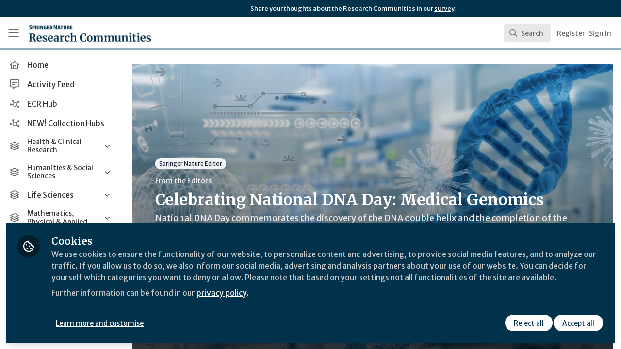

--- FILE ---
content_type: text/html; charset=utf-8
request_url: https://communities.springernature.com/posts/celebrating-national-dna-day-medical-genomics?badge_id=communications-biology
body_size: 27458
content:


<!doctype html>
<html class="zapnito" lang="en">
  <head prefix="og: http://ogp.me/ns# article: http://ogp.me/ns/article# video: http://ogp.me/ns/video#">
  <title>Celebrating National DNA Day: Medical Genomics | Research Communities by Springer Nature</title>

  <!-- Meta -->
  <meta charset="utf-8">
  <meta http-equiv="X-UA-Compatible" content="IE=edge">
  <meta name="viewport" content="width=device-width, initial-scale=1">
  <meta name="description" content="National DNA Day commemorates the discovery of the DNA double helix and the completion of the Human Genome Project. This year, Nature Communications and Communications Biology celebrate National DNA Day by highlighting researchers that have prioritized genomic studies in underrepresented groups. ">
  <meta name="author" content="Research Communities by Springer Nature">
  <meta property="og:site_name" content="Research Communities by Springer Nature">
  <meta property="og:locale" content="en_GB">
    <link href="https://images.zapnito.com" rel="preconnect">
      <link rel="canonical" href="http://natureecoevocommunity.nature.com/posts/happy-national-dna-day">

  <link rel="amphtml" href="https://communities.springernature.com/amp/posts/celebrating-national-dna-day-medical-genomics">

<meta property="og:title" content="Celebrating National DNA Day: Medical Genomics">
<meta property="og:description" content="National DNA Day commemorates the discovery of the DNA double helix and the completion of the Human Genome Project. This year, Nature Communications and Communications Biology celebrate National DNA Day by highlighting researchers that have prioritized genomic studies in underrepresented groups. ">
<meta property="og:url" content="http://natureecoevocommunity.nature.com/posts/happy-national-dna-day">
<meta property="og:type" content="article">
  <meta property="og:image" content="https://images.zapnito.com/users/439831/posters/1617738247-55-5311/7afde2f0-a81f-4b22-94be-727fe0c0438e_large.jpeg">

<meta property="article:published_time" content="2021-04-19T20:19:37+01:00">
<meta property="article:modified_time" content="2025-02-20T15:17:50+00:00">
  <meta property="article:section" content="From the Editors">

<meta name="twitter:title" content="Celebrating National DNA Day: Medical Genomics">
<meta name="twitter:description" content="National DNA Day commemorates the discovery of the DNA double helix and the completion of the Human Genome Project. This year, Nature Communications and Communications Biology celebrate National DNA Day by highlighting researchers that have prioritized genomic studies in underrepresented groups. ">
  <meta name="twitter:card" content="summary_large_image">
  <meta name="twitter:image" content="https://images.zapnito.com/users/439831/posters/1617738247-55-5311/7afde2f0-a81f-4b22-94be-727fe0c0438e_large.jpeg">


  <meta name="csrf-param" content="authenticity_token" />
<meta name="csrf-token" content="_QaeS1EhPR0VNXO8AfYGcwLTXnqvLIGt_3JpfZALW9QYUtn_M2HhrYyWjv63PMVgH6vsWB4HNOK9qKzDWXIhfQ" />
    <link rel="alternate" type="application/rss+xml" title="RSS" href="https://communities.springernature.com/rss.xml" />
  <link rel="apple-touch-icon" href="https://communities.springernature.com/theme/assets/touch-icon.png?cache_key=089678f6227cb96355b0051c01accf40074c5515&amp;theme=springer-nature-research-communities">
  <link rel="icon" href="https://communities.springernature.com/theme/assets/favicon.png?cache_key=26bc5243d59d8516dcf66658272c5bf70a8aa62a&amp;theme=springer-nature-research-communities">
  <!-- end -->

  <!-- Zapnito -->
  <meta name="zapnito:json" content="{&quot;user&quot;:{}}">
  <meta name="zapnito:release" content="v5799">
  <script>
//<![CDATA[
window.zapnito={};zapnito.advertising={"ad_unit_path":"/posts/celebrating-national-dna-day-medical-genomics"};zapnito.session={"authenticated":false,"referrer_url":null,"switched_user_from_id":null,"switched_user_to_id":null};zapnito.env={"RAILS_ENV":"production","EMBER_ENV":null,"FILESTACK_API_KEY":"AyqmsPN5ETBqjso42fsNgz","CDN_IMAGE_HOST":"https://images.zapnito.com","USER_DELETION_HOURLY_DELAY":"24","DISABLE_IN_APP_NOTIFICATIONS":false};zapnito.segment={"session_id":"f969940b9f5f8ada6d904d6576a98b89","request_path":"/posts/celebrating-national-dna-day-medical-genomics?badge_id=communications-biology","request_url":"https://communities.springernature.com/posts/celebrating-national-dna-day-medical-genomics?badge_id=communications-biology","request_user_agent":"Mozilla/5.0 (Macintosh; Intel Mac OS X 10_15_7) AppleWebKit/537.36 (KHTML, like Gecko) Chrome/131.0.0.0 Safari/537.36; ClaudeBot/1.0; +claudebot@anthropic.com)","request_ip_address":"18.191.148.0","current_tenant_id":46,"current_customer_id":32,"current_hubspot_deal_id":"6745675437"};zapnito.password_requirements={"characters":{"uppercase":["A","B","C","D","E","F","G","H","I","J","K","L","M","N","O","P","Q","R","S","T","U","V","W","X","Y","Z"],"number":["0","1","2","3","4","5","6","7","8","9"],"lowercase":["a","b","c","d","e","f","g","h","i","j","k","l","m","n","o","p","q","r","s","t","u","v","w","x","y","z"]},"length":[8,128]};zapnito.slug="celebrating-national-dna-day-medical-genomics";zapnito.content={"content_id":221919,"content_type":"Post","content_author_id":439831,"author_id":439831,"author_name":"George Inglis","publication_date":"2021-04-25T08:00:00.000+01:00"};zapnito.features=["openRegistration","comments","dataCaptureNotice","votingUp","posters","editorsPicks","facebookShare","bitlyUrls","userCanSendInvite","heroWidget","customHomePageForSignedOutOnly","editorsPicksTab","editorsPicksWidget","mostCommentedTab","mostVotedTab","sponsorsWidgetTop","amp","rooms","setContentCreatedAt","contentSharingOnPublication","contributors","directories","hiddenProfiles","gosquaredChat","newsletter","socialSignUp","discussions","discussionsRecording","questionsAndAnswersVoting","manageCourses","viewCourses","coursesDashboard","coursesDashboardCertificate","newCommentNotifications","contentCardDates","poweredByFooter","rssFeeds","doi","googleAnalytics","recaptcha2","expertProfiles","commentModeration","likes","relatedContent","digest","authoringBeta","panelsScreensharingBeta","editorBeta","userSearching","contentSearching","cookieConsent","myNetwork","myNetworkPeople","myNetworkRooms","myNetworkAnalytics","contentTemplatesNext","secretRooms","contentSidebar","orcidUrl","twoFactorAuth","homepageNext","sso","pdfPublishing","contentCardDisplaySummary","contentCardDisplayThumbnail","contentCardImageFallback","contentCardDisplayChannels","contentCardDisplayBadges","contentCardDisplayAuthors","universalSidebarSettings","universalSidebar","brandedBadges","topics","topicSettings","communities","discussionSettings","roomDiscussions","springerNatureCollections","springerNatureIdentities","dailyItemModerationDigest","contentPrivacy","contentPrivacyEnforcement","globalUnsubscribe","omniDashboards","contentPerformance","activityFeed","activityFeedEvents","tenantSwitcher","roomCategories","roomThumbnails","activityTopics","springerNatureAnnouncements","springerNatureTopicAnnouncements"];
//]]>
</script>
  <!-- end -->

  

  

  <!-- Code Snippets -->
  
  
  
  
  <!-- end -->

  <!-- Schema -->
      <script type="application/ld+json">
  {
    "@context": "http://schema.org",
    "@type": "NewsArticle",
    "mainEntityOfPage": {
      "@type": "WebPage",
      "@id": "https://communities.springernature.com/posts/celebrating-national-dna-day-medical-genomics"
    },
    "headline": "Celebrating National DNA Day: Medical Genomics",
    "description": "National DNA Day commemorates the discovery of the DNA double helix and the completion of the Human Genome Project. This year, Nature Communications and Communications Biology celebrate National DNA Day by highlighting researchers that have prioritized genomic studies in underrepresented groups. ",
      "image": {
        "@type": "ImageObject",
        "url": "https://images.zapnito.com/users/439831/posters/1617738247-55-5311/7afde2f0-a81f-4b22-94be-727fe0c0438e_large.jpeg",
        "width": 0,
        "height": 0
      },
    "datePublished": "2021-04-19T20:19:37+01:00",
    "dateModified": "2025-02-20T15:17:50+00:00",
    "publisher": {
      "@type": "Organization",
      "name": "Springer Nature",
      "logo": {
        "@type": "ImageObject",
        "url": "https://communities.springernature.com/theme/assets/amp-logo.png?cache_key=fe591d5c8075efac335b631a33cbe1bf734471a3&amp;theme=springer-nature-research-communities",
        "width": 600,
        "height": 60
      }
    },
    "author": {
      "@type": "Person",
      "name": "George Inglis"
    }
  }
</script>


  <!-- end -->

  <!-- Styles -->
  <link rel="stylesheet" href="/vite/assets/tailwind-BGmUljN3.css" />
  <link rel="stylesheet" href="/vite/assets/legacy-DiQ7V62A.css" />
  <link rel="stylesheet" href="/vite/assets/application-DdxfEYlU.css" />
  
  <!-- end -->

  <!-- Theme -->
  <link rel="stylesheet" href="https://communities.springernature.com/fonts.css?cache_key=4713f9b6709f2a026773b3dcfe33e72fccdded2c&amp;theme=springer-nature-research-communities" />
  <link rel="stylesheet" href="https://communities.springernature.com/theme.css?cache_key=64d6ca39b7814868c7af479ffe495fad27554cd9&amp;theme=springer-nature-research-communities" />
  <!-- end -->

  <!-- Scripts -->
  <script src="/vite/assets/application-r0S6auLa.js" crossorigin="anonymous" type="module"></script><link rel="modulepreload" href="/vite/assets/_commonjsHelpers-BosuxZz1.js" as="script" crossorigin="anonymous">
<link rel="modulepreload" href="/vite/assets/___vite-browser-external_commonjs-proxy-DRaEfepn.js" as="script" crossorigin="anonymous">
<link rel="modulepreload" href="/vite/assets/parser-Lsgf3JHs.js" as="script" crossorigin="anonymous">
<link rel="modulepreload" href="/vite/assets/printer-BG8NkLEV.js" as="script" crossorigin="anonymous">
<link rel="modulepreload" href="/vite/assets/visitor-DJHLqWFX.js" as="script" crossorigin="anonymous">
  <script src="/vite/assets/icons-B2h9fHQl.js" crossorigin="anonymous" type="module" async="async"></script>
  <!-- end -->

  <!-- Custom Head -->
    <meta name="google-site-verification" content="tMt7gXO3wolu3A2j2g_un8j8-9oacvoGEgNyIirizD4" />
  <!-- end -->

  <!-- Custom Scripts -->
  <script type="javascript/blocked" data-consent="measurement">
    (function(h,o,t,j,a,r){
        h.hj=h.hj||function(){(h.hj.q=h.hj.q||[]).push(arguments)};
        h._hjSettings={hjid:3778248,hjsv:6};
        a=o.getElementsByTagName('head')[0];
        r=o.createElement('script');r.async=1;
        r.src=t+h._hjSettings.hjid+j+h._hjSettings.hjsv;
        a.appendChild(r);
    })(window,document,'https://static.hotjar.com/c/hotjar-','.js?sv=');
</script><!-- Google Tag Manager -->
<script>(function(w,d,s,l,i){w[l]=w[l]||[];w[l].push({'gtm.start':
new Date().getTime(),event:'gtm.js'});var f=d.getElementsByTagName(s)[0],
j=d.createElement(s),dl=l!='dataLayer'?'&l='+l:'';j.async=true;j.src=
'https://www.googletagmanager.com/gtm.js?id='+i+dl;f.parentNode.insertBefore(j,f);
})(window,document,'script','dataLayer','GTM-MZ68P7FR');</script>
<!-- End Google Tag Manager -->

  <!-- end -->

  <!-- Custom Styles -->
    <link rel="stylesheet" href="/custom.css?cache_key=13af72690f27abf863ec41f0176cc16933b1aee3" />
  <!-- end -->



  

  <script type="javascript/blocked" data-consent="measurement">
    !function(g,s,q,r,d){r=g[r]=g[r]||function(){(r.q=r.q||[]).push(
    arguments)};d=s.createElement(q);q=s.getElementsByTagName(q)[0];
    d.src="//d1l6p2sc9645hc.cloudfront.net/tracker.js";q.parentNode.
    insertBefore(d,q)}(window,document,"script","_gs");

    _gs("GSN-470882-X", "master");

      _gs("GSN-983739-W", "tenant");

      _gs("unidentify");

      _gs('set', 'chat', { button: true });
  </script>

  <script type="javascript/blocked" data-consent="measurement">
    (function(i,s,o,g,r,a,m){i["GoogleAnalyticsObject"]=r;i[r]=i[r]||function(){
    (i[r].q=i[r].q||[]).push(arguments)},i[r].l=1*new Date();a=s.createElement(o),
    m=s.getElementsByTagName(o)[0];a.async=1;a.src=g;m.parentNode.insertBefore(a,m)
    })(window,document,"script","//www.google-analytics.com/analytics.js","ga");

      ga("create", "UA-71668177-1", "auto", "defaulttracker");

    ga("defaulttracker.send", "pageview");
  </script>

  
</head>

  <body class="overscroll-none springer-nature-research-communities user-signed-out rails guest-posts guest-posts-show bg-white ">
    <a data-zapnito-skip-nav href="#main-content">Skip to main content</a>
    <!-- Google Tag Manager (noscript) -->
<noscript><iframe src="https://www.googletagmanager.com/ns.html?id=GTM-MZ68P7FR" height="0" width="0" style="display:none;visibility:hidden"></iframe></noscript>
<!-- End Google Tag Manager (noscript) -->
<script> _gs('master.set', 'chat', false); _gs('tenant.set', 'chat', { button: false, assistant: false }); </script>


    

    <div class="wrapper overflow-hidden">
          <div class="branding-bar flex relative z-10">
    <div class="branding-bar">
<div class="branding-bar__wrap">
<div class="branding-bar__parent" style="padding-left:40%;">
Share your thoughts about the Research Communities in our <a href="https://springernature.eu.qualtrics.com/jfe/form/SV_0HPh4JlBoFH5EUK?&amp;Community=Researchers">survey</a>.
  </div>
<div class="branding-bar__kitemark">
</div>
</div>
</div>
  </div>

  <style type="text/css">
    .branding-bar {
      height: 36px !important;
    }


    @media (min-width: 750px) {
      .min-h-screen-navbar {
        min-height: calc(100vh - var(--navbar-height) - 36px) !important;
      }

      .h-screen-navbar,
      .sm\:h-screen-navbar,
      .md\:h-screen-navbar,
      .lg\:h-screen-navbar,
      .xl\:h-screen-navbar {
        height: calc(100vh - var(--navbar-height) - 36px) !important;
      }
    }
  </style>

        <header data-zapnito-navbar role="banner" aria-label="Main site navigation">
  <div class="flex items-center bg-brand-navbar h-navbar">
    <button
      type="button"
      class="w-14 cursor-pointer p-4"
      data-toggle-universal-sidebar="true"
      data-test-universal-sidebar-toggle
      data-zapnito-navbar-sidebar-toggle
      aria-label="Toggle universal sidebar"
    >
      <svg xmlns="http://www.w3.org/2000/svg" viewBox="0 0 448 512" class="h-6 w-6 text-brand-navbar-button-text-color fill-current group-hover:text-brand-navbar-button-background-color-hover transition-colors" role="img" aria-hidden="true">
        <title>Menu Icon</title>
        <path d="M0 88C0 74.7 10.7 64 24 64l400 0c13.3 0 24 10.7 24 24s-10.7 24-24 24L24 112C10.7 112 0 101.3 0 88zM0 248c0-13.3 10.7-24 24-24l400 0c13.3 0 24 10.7 24 24s-10.7 24-24 24L24 272c-13.3 0-24-10.7-24-24zM448 408c0 13.3-10.7 24-24 24L24 432c-13.3 0-24-10.7-24-24s10.7-24 24-24l400 0c13.3 0 24 10.7 24 24z"/>
      </svg>
    </button>

    <a class="hidden xs:inline-block h-14 min-w-24 mr-8" aria-label="Home" href="/">
      <div data-zapnito-brand-logo class="m-0 h-full bg-no-repeat bg-center" aria-hidden="true">
        <span class="sr-only">Research Communities by Springer Nature</span>
      </div>
</a>
    <nav class="flex justify-end items-center w-full" role="navigation" aria-label="User navigation">
      <div id="navbar-app"></div>
      <script src="/vite/assets/index-Dmbxts4c.js" crossorigin="anonymous" type="module"></script><link rel="modulepreload" href="/vite/assets/jsx-runtime-BjG_zV1W.js" as="script" crossorigin="anonymous">
<link rel="modulepreload" href="/vite/assets/index-BkOyvNtN.js" as="script" crossorigin="anonymous">
<link rel="modulepreload" href="/vite/assets/_commonjsHelpers-BosuxZz1.js" as="script" crossorigin="anonymous">
<link rel="modulepreload" href="/vite/assets/combobox-DcbUoyza.js" as="script" crossorigin="anonymous">
<link rel="modulepreload" href="/vite/assets/App-D-WbqbcF.js" as="script" crossorigin="anonymous">
<link rel="modulepreload" href="/vite/assets/queries-DXx73Qvk.js" as="script" crossorigin="anonymous">
<link rel="modulepreload" href="/vite/assets/useCommandPaletteSearch-Ba0daGgg.js" as="script" crossorigin="anonymous">
<link rel="modulepreload" href="/vite/assets/visitor-DJHLqWFX.js" as="script" crossorigin="anonymous">
<link rel="modulepreload" href="/vite/assets/parser-Lsgf3JHs.js" as="script" crossorigin="anonymous">
<link rel="modulepreload" href="/vite/assets/printer-BG8NkLEV.js" as="script" crossorigin="anonymous">
<link rel="modulepreload" href="/vite/assets/CommandPalette-D6Xv_82b.js" as="script" crossorigin="anonymous">
<link rel="modulepreload" href="/vite/assets/useKeyboardShortcuts-D2-xwn5d.js" as="script" crossorigin="anonymous">
<link rel="modulepreload" href="/vite/assets/searchUtils-DM3gXKGz.js" as="script" crossorigin="anonymous">
<link rel="modulepreload" href="/vite/assets/SearchInput-CGJi4S8P.js" as="script" crossorigin="anonymous">
<link rel="modulepreload" href="/vite/assets/SearchIcon-wvu9nONn.js" as="script" crossorigin="anonymous">
<link rel="modulepreload" href="/vite/assets/SearchResults-BslLhrgq.js" as="script" crossorigin="anonymous">
<link rel="modulepreload" href="/vite/assets/ViewAll-CJkG-6DR.js" as="script" crossorigin="anonymous">
<link rel="modulepreload" href="/vite/assets/SearchResultRenderer-C77KhAGZ.js" as="script" crossorigin="anonymous">
<link rel="modulepreload" href="/vite/assets/Content-D9HPhkDm.js" as="script" crossorigin="anonymous">
<link rel="modulepreload" href="/vite/assets/cloudflare-image-compression-CWBc8szR.js" as="script" crossorigin="anonymous">
<link rel="modulepreload" href="/vite/assets/User-Cqet19Cn.js" as="script" crossorigin="anonymous">
<link rel="modulepreload" href="/vite/assets/Org-CDVzoMci.js" as="script" crossorigin="anonymous">
<link rel="modulepreload" href="/vite/assets/Discussion-B36C1nM5.js" as="script" crossorigin="anonymous">
<link rel="modulepreload" href="/vite/assets/ThirdPartyResources-CZ_Jvtcr.js" as="script" crossorigin="anonymous">
<link rel="modulepreload" href="/vite/assets/NoResults-CAG7c3m7.js" as="script" crossorigin="anonymous">
<link rel="modulepreload" href="/vite/assets/EmptyState-DODO_ozw.js" as="script" crossorigin="anonymous">

      <div class="flex items-center">
          <ul class="flex list-none gap-2 pl-2 sm:pr-4" role="menu">
                <li class="hidden xs:block" role="none">
                  <a class="px-1" data-zapnito-navbar-text-button="" aria-label="Sign up" role="menuitem" href="/users/sign_up">Register</a>
                </li>
              <li role="none">
                <a class="pl-3 pr-4 sm:px-1" data-test-signin-button="" data-zapnito-navbar-text-button="" aria-label="Sign in" role="menuitem" href="/users/sign_in">Sign In</a>
              </li>
      </ul>
    </div>
  </nav>
</header>


      <div class="h-screen-navbar">
        <div class="flex h-full">
          <aside data-controller="universal-sidebar" class="relative flex h-screen-navbar flex-col">
  <div
    data-universal-sidebar-target="overlay"
    data-overlay-active="false"
    role="dialog"
  ></div>
  <section
    data-test-universal-sidebar
    data-universal-sidebar-target="sidebar"
    data-zapnito-universal-sidebar="untoggled"
    
    class="absolute left-0 top-0 sm:static z-90 h-screen-navbar overflow-y-auto md:flex w-64 flex-grow flex-col transition-all ease-in-out duration-200 justify-between border-r border-gray-200 bg-white"
  >
    <div class="relative flex flex-col flex-grow inset-0 h-screen-navbar">
      
      <div class="flex flex-auto w-full overflow-y-auto px-3 py-4">
        <ul class="flex flex-col w-full m-0 p-0 list-none">

              <li title="Home" class="flex items-center space-x-3 mb-1">
                <a data-controller="segment-tracking" data-segment-tracking-id-value="navigation_clicked" data-segment-tracking-json-value="{ &quot;navigation_title&quot;: &quot;Home&quot;,
                           &quot;navigation_url&quot;: &quot;/&quot;,
                           &quot;navigation_location&quot;: &quot;sidebar&quot;}" target="_self" class="flex w-full items-center space-x-4 rounded p-2 text-gray-700 hover:bg-gray-100 hover:text-gray-900 hover:no-underline" href="/">
                  <i class="fa-lg w-5 h-5 text-gray-600 far fa-house"></i>
                  <span class="text-gray-700 leading-tight line-clamp-2 text-base">
                    Home
                  </span>
</a>              </li>


              <li title="Activity Feed" class="flex items-center space-x-3 mb-1">
                <a data-controller="segment-tracking" data-segment-tracking-id-value="navigation_clicked" data-segment-tracking-json-value="{ &quot;navigation_title&quot;: &quot;Activity Feed&quot;,
                           &quot;navigation_url&quot;: &quot;https://communities.springernature.com/activity&quot;,
                           &quot;navigation_location&quot;: &quot;sidebar&quot;}" target="_self" class="flex w-full items-center space-x-4 rounded p-2 text-gray-700 hover:bg-gray-100 hover:text-gray-900 hover:no-underline" href="https://communities.springernature.com/activity">
                  <i class="fa-lg w-5 h-5 text-gray-600 far fa-message-lines"></i>
                  <span class="text-gray-700 leading-tight line-clamp-2 text-base">
                    Activity Feed
                  </span>
</a>              </li>


              <li title="ECR Hub" class="flex items-center space-x-3 mb-1">
                <a data-controller="segment-tracking" data-segment-tracking-id-value="navigation_clicked" data-segment-tracking-json-value="{ &quot;navigation_title&quot;: &quot;ECR Hub&quot;,
                           &quot;navigation_url&quot;: &quot;/rooms/ecr-hub&quot;,
                           &quot;navigation_location&quot;: &quot;sidebar&quot;}" target="_self" class="flex w-full items-center space-x-4 rounded p-2 text-gray-700 hover:bg-gray-100 hover:text-gray-900 hover:no-underline" href="/rooms/ecr-hub">
                  <i class="fa-lg w-5 h-5 text-gray-600 far fa-chart-network"></i>
                  <span class="text-gray-700 leading-tight line-clamp-2 text-base">
                    ECR Hub
                  </span>
</a>              </li>


              <li title="NEW! Collection Hubs" class="flex items-center space-x-3 mb-1">
                <a data-controller="segment-tracking" data-segment-tracking-id-value="navigation_clicked" data-segment-tracking-json-value="{ &quot;navigation_title&quot;: &quot;NEW! Collection Hubs&quot;,
                           &quot;navigation_url&quot;: &quot;/pages/Collection-Hubs&quot;,
                           &quot;navigation_location&quot;: &quot;sidebar&quot;}" target="_self" class="flex w-full items-center space-x-4 rounded p-2 text-gray-700 hover:bg-gray-100 hover:text-gray-900 hover:no-underline" href="/pages/Collection-Hubs">
                  <i class="fa-lg w-5 h-5 text-gray-600 far fa-chart-network"></i>
                  <span class="text-gray-700 leading-tight line-clamp-2 text-base">
                    NEW! Collection Hubs
                  </span>
</a>              </li>


              <li
                data-universal-sidebar-target="grouping"
                aria-expanded="false"
                title="Health &amp; Clinical Research"
                class="flex flex-col mb-1"
                data-universal-sidebar-grouping-id="2622"
              >
                <button
                  data-action="universal-sidebar#toggleGrouping"
                  data-universal-sidebar-grouping-id="2622"
                  class="flex items-center justify-between p-2 rounded hover:bg-gray-100 hover:text-gray-900 hover:no-underline"
                >
                  <span class="flex items-center text-left space-x-4">
                    <i class="fa-lg w-5 h-5 text-gray-600 far fa-layer-group"></i>
                    <span class="text-gray-700 leading-tight line-clamp-2 text-sm">
                      Health &amp; Clinical Research
                    </span>
                  </span>
                  <i data-universal-sidebar-group-chevron class="fa-regular fa-chevron-down h-3 w-3 text-gray-700 ease-in-out hover:text-gray-900 transform transition-transform duration-300 mx-2"></i>
                </button>
                <section data-universal-sidebar-children-wrapper>
                  <ul data-universal-sidebar-children class="m-0 p-0">
                      <li title="Biomedical Research" class="flex focus:ring-2 rounded">
                        <a data-controller="segment-tracking" data-segment-tracking-id-value="navigation_clicked" data-segment-tracking-json-value="{ &quot;navigation_title&quot;: &quot;Biomedical Research&quot;,
                                  &quot;navigation_url&quot;: &quot;https://communities.springernature.com/c/biomedical-research&quot;,
                                  &quot;navigation_location&quot;: &quot;sidebar&quot;}" target="_self" tabindex="-1" class="flex w-full items-center space-x-4 rounded p-2 mx-0.5 text-gray-700 hover:bg-gray-100 hover:text-gray-900 hover:no-underline" href="https://communities.springernature.com/c/biomedical-research">
                          <span class="ml-9 text-xs text-gray-700 leading-tight line-clamp-2">
                            Biomedical Research
                          </span>
</a>                      </li>
                      <li title="General &amp; Internal Medicine" class="flex focus:ring-2 rounded">
                        <a data-controller="segment-tracking" data-segment-tracking-id-value="navigation_clicked" data-segment-tracking-json-value="{ &quot;navigation_title&quot;: &quot;General &amp; Internal Medicine&quot;,
                                  &quot;navigation_url&quot;: &quot;https://communities.springernature.com/c/general-internal-medicine&quot;,
                                  &quot;navigation_location&quot;: &quot;sidebar&quot;}" target="_self" tabindex="-1" class="flex w-full items-center space-x-4 rounded p-2 mx-0.5 text-gray-700 hover:bg-gray-100 hover:text-gray-900 hover:no-underline" href="https://communities.springernature.com/c/general-internal-medicine">
                          <span class="ml-9 text-xs text-gray-700 leading-tight line-clamp-2">
                            General &amp; Internal Medicine
                          </span>
</a>                      </li>
                      <li title="Healthcare &amp; Nursing" class="flex focus:ring-2 rounded">
                        <a data-controller="segment-tracking" data-segment-tracking-id-value="navigation_clicked" data-segment-tracking-json-value="{ &quot;navigation_title&quot;: &quot;Healthcare &amp; Nursing&quot;,
                                  &quot;navigation_url&quot;: &quot;https://communities.springernature.com/c/healthcare-nursing&quot;,
                                  &quot;navigation_location&quot;: &quot;sidebar&quot;}" target="_self" tabindex="-1" class="flex w-full items-center space-x-4 rounded p-2 mx-0.5 text-gray-700 hover:bg-gray-100 hover:text-gray-900 hover:no-underline" href="https://communities.springernature.com/c/healthcare-nursing">
                          <span class="ml-9 text-xs text-gray-700 leading-tight line-clamp-2">
                            Healthcare &amp; Nursing
                          </span>
</a>                      </li>
                      <li title="Paediatrics, Reproductive Medicine &amp; Geriatrics" class="flex focus:ring-2 rounded">
                        <a data-controller="segment-tracking" data-segment-tracking-id-value="navigation_clicked" data-segment-tracking-json-value="{ &quot;navigation_title&quot;: &quot;Paediatrics, Reproductive Medicine &amp; Geriatrics&quot;,
                                  &quot;navigation_url&quot;: &quot;https://communities.springernature.com/c/paediatrics-reproductive-medicine-geriatrics&quot;,
                                  &quot;navigation_location&quot;: &quot;sidebar&quot;}" target="_self" tabindex="-1" class="flex w-full items-center space-x-4 rounded p-2 mx-0.5 text-gray-700 hover:bg-gray-100 hover:text-gray-900 hover:no-underline" href="https://communities.springernature.com/c/paediatrics-reproductive-medicine-geriatrics">
                          <span class="ml-9 text-xs text-gray-700 leading-tight line-clamp-2">
                            Paediatrics, Reproductive Medicine &amp; Geriatrics
                          </span>
</a>                      </li>
                      <li title="Pharmacy &amp; Pharmacology" class="flex focus:ring-2 rounded">
                        <a data-controller="segment-tracking" data-segment-tracking-id-value="navigation_clicked" data-segment-tracking-json-value="{ &quot;navigation_title&quot;: &quot;Pharmacy &amp; Pharmacology&quot;,
                                  &quot;navigation_url&quot;: &quot;https://communities.springernature.com/c/pharmacy-pharmacology&quot;,
                                  &quot;navigation_location&quot;: &quot;sidebar&quot;}" target="_self" tabindex="-1" class="flex w-full items-center space-x-4 rounded p-2 mx-0.5 text-gray-700 hover:bg-gray-100 hover:text-gray-900 hover:no-underline" href="https://communities.springernature.com/c/pharmacy-pharmacology">
                          <span class="ml-9 text-xs text-gray-700 leading-tight line-clamp-2">
                            Pharmacy &amp; Pharmacology
                          </span>
</a>                      </li>
                      <li title="Public Health" class="flex focus:ring-2 rounded">
                        <a data-controller="segment-tracking" data-segment-tracking-id-value="navigation_clicked" data-segment-tracking-json-value="{ &quot;navigation_title&quot;: &quot;Public Health&quot;,
                                  &quot;navigation_url&quot;: &quot;https://communities.springernature.com/c/public-health&quot;,
                                  &quot;navigation_location&quot;: &quot;sidebar&quot;}" target="_self" tabindex="-1" class="flex w-full items-center space-x-4 rounded p-2 mx-0.5 text-gray-700 hover:bg-gray-100 hover:text-gray-900 hover:no-underline" href="https://communities.springernature.com/c/public-health">
                          <span class="ml-9 text-xs text-gray-700 leading-tight line-clamp-2">
                            Public Health
                          </span>
</a>                      </li>
                      <li title="Surgery" class="flex focus:ring-2 rounded">
                        <a data-controller="segment-tracking" data-segment-tracking-id-value="navigation_clicked" data-segment-tracking-json-value="{ &quot;navigation_title&quot;: &quot;Surgery&quot;,
                                  &quot;navigation_url&quot;: &quot;https://communities.springernature.com/c/surgery&quot;,
                                  &quot;navigation_location&quot;: &quot;sidebar&quot;}" target="_self" tabindex="-1" class="flex w-full items-center space-x-4 rounded p-2 mx-0.5 text-gray-700 hover:bg-gray-100 hover:text-gray-900 hover:no-underline" href="https://communities.springernature.com/c/surgery">
                          <span class="ml-9 text-xs text-gray-700 leading-tight line-clamp-2">
                            Surgery
                          </span>
</a>                      </li>
                  </ul>
                </section>
              </li>


              <li
                data-universal-sidebar-target="grouping"
                aria-expanded="false"
                title="Humanities &amp; Social Sciences"
                class="flex flex-col mb-1"
                data-universal-sidebar-grouping-id="2635"
              >
                <button
                  data-action="universal-sidebar#toggleGrouping"
                  data-universal-sidebar-grouping-id="2635"
                  class="flex items-center justify-between p-2 rounded hover:bg-gray-100 hover:text-gray-900 hover:no-underline"
                >
                  <span class="flex items-center text-left space-x-4">
                    <i class="fa-lg w-5 h-5 text-gray-600 far fa-layer-group"></i>
                    <span class="text-gray-700 leading-tight line-clamp-2 text-sm">
                      Humanities &amp; Social Sciences
                    </span>
                  </span>
                  <i data-universal-sidebar-group-chevron class="fa-regular fa-chevron-down h-3 w-3 text-gray-700 ease-in-out hover:text-gray-900 transform transition-transform duration-300 mx-2"></i>
                </button>
                <section data-universal-sidebar-children-wrapper>
                  <ul data-universal-sidebar-children class="m-0 p-0">
                      <li title="Arts &amp; Humanities" class="flex focus:ring-2 rounded">
                        <a data-controller="segment-tracking" data-segment-tracking-id-value="navigation_clicked" data-segment-tracking-json-value="{ &quot;navigation_title&quot;: &quot;Arts &amp; Humanities&quot;,
                                  &quot;navigation_url&quot;: &quot;https://communities.springernature.com/c/arts-humanities&quot;,
                                  &quot;navigation_location&quot;: &quot;sidebar&quot;}" target="_self" tabindex="-1" class="flex w-full items-center space-x-4 rounded p-2 mx-0.5 text-gray-700 hover:bg-gray-100 hover:text-gray-900 hover:no-underline" href="https://communities.springernature.com/c/arts-humanities">
                          <span class="ml-9 text-xs text-gray-700 leading-tight line-clamp-2">
                            Arts &amp; Humanities
                          </span>
</a>                      </li>
                      <li title="Behavioural Sciences &amp; Psychology" class="flex focus:ring-2 rounded">
                        <a data-controller="segment-tracking" data-segment-tracking-id-value="navigation_clicked" data-segment-tracking-json-value="{ &quot;navigation_title&quot;: &quot;Behavioural Sciences &amp; Psychology&quot;,
                                  &quot;navigation_url&quot;: &quot;https://communities.springernature.com/c/behavioural-sciences-psychology&quot;,
                                  &quot;navigation_location&quot;: &quot;sidebar&quot;}" target="_self" tabindex="-1" class="flex w-full items-center space-x-4 rounded p-2 mx-0.5 text-gray-700 hover:bg-gray-100 hover:text-gray-900 hover:no-underline" href="https://communities.springernature.com/c/behavioural-sciences-psychology">
                          <span class="ml-9 text-xs text-gray-700 leading-tight line-clamp-2">
                            Behavioural Sciences &amp; Psychology
                          </span>
</a>                      </li>
                      <li title="Business &amp; Management" class="flex focus:ring-2 rounded">
                        <a data-controller="segment-tracking" data-segment-tracking-id-value="navigation_clicked" data-segment-tracking-json-value="{ &quot;navigation_title&quot;: &quot;Business &amp; Management&quot;,
                                  &quot;navigation_url&quot;: &quot;https://communities.springernature.com/c/business-management&quot;,
                                  &quot;navigation_location&quot;: &quot;sidebar&quot;}" target="_self" tabindex="-1" class="flex w-full items-center space-x-4 rounded p-2 mx-0.5 text-gray-700 hover:bg-gray-100 hover:text-gray-900 hover:no-underline" href="https://communities.springernature.com/c/business-management">
                          <span class="ml-9 text-xs text-gray-700 leading-tight line-clamp-2">
                            Business &amp; Management
                          </span>
</a>                      </li>
                      <li title="Economics" class="flex focus:ring-2 rounded">
                        <a data-controller="segment-tracking" data-segment-tracking-id-value="navigation_clicked" data-segment-tracking-json-value="{ &quot;navigation_title&quot;: &quot;Economics&quot;,
                                  &quot;navigation_url&quot;: &quot;https://communities.springernature.com/c/economics&quot;,
                                  &quot;navigation_location&quot;: &quot;sidebar&quot;}" target="_self" tabindex="-1" class="flex w-full items-center space-x-4 rounded p-2 mx-0.5 text-gray-700 hover:bg-gray-100 hover:text-gray-900 hover:no-underline" href="https://communities.springernature.com/c/economics">
                          <span class="ml-9 text-xs text-gray-700 leading-tight line-clamp-2">
                            Economics
                          </span>
</a>                      </li>
                      <li title="Education" class="flex focus:ring-2 rounded">
                        <a data-controller="segment-tracking" data-segment-tracking-id-value="navigation_clicked" data-segment-tracking-json-value="{ &quot;navigation_title&quot;: &quot;Education&quot;,
                                  &quot;navigation_url&quot;: &quot;https://communities.springernature.com/c/education&quot;,
                                  &quot;navigation_location&quot;: &quot;sidebar&quot;}" target="_self" tabindex="-1" class="flex w-full items-center space-x-4 rounded p-2 mx-0.5 text-gray-700 hover:bg-gray-100 hover:text-gray-900 hover:no-underline" href="https://communities.springernature.com/c/education">
                          <span class="ml-9 text-xs text-gray-700 leading-tight line-clamp-2">
                            Education
                          </span>
</a>                      </li>
                      <li title="Law, Politics &amp; International Studies" class="flex focus:ring-2 rounded">
                        <a data-controller="segment-tracking" data-segment-tracking-id-value="navigation_clicked" data-segment-tracking-json-value="{ &quot;navigation_title&quot;: &quot;Law, Politics &amp; International Studies&quot;,
                                  &quot;navigation_url&quot;: &quot;https://communities.springernature.com/c/law-politics-international-studies&quot;,
                                  &quot;navigation_location&quot;: &quot;sidebar&quot;}" target="_self" tabindex="-1" class="flex w-full items-center space-x-4 rounded p-2 mx-0.5 text-gray-700 hover:bg-gray-100 hover:text-gray-900 hover:no-underline" href="https://communities.springernature.com/c/law-politics-international-studies">
                          <span class="ml-9 text-xs text-gray-700 leading-tight line-clamp-2">
                            Law, Politics &amp; International Studies
                          </span>
</a>                      </li>
                      <li title="Philosophy &amp; Religion" class="flex focus:ring-2 rounded">
                        <a data-controller="segment-tracking" data-segment-tracking-id-value="navigation_clicked" data-segment-tracking-json-value="{ &quot;navigation_title&quot;: &quot;Philosophy &amp; Religion&quot;,
                                  &quot;navigation_url&quot;: &quot;https://communities.springernature.com/c/philosophy-religion&quot;,
                                  &quot;navigation_location&quot;: &quot;sidebar&quot;}" target="_self" tabindex="-1" class="flex w-full items-center space-x-4 rounded p-2 mx-0.5 text-gray-700 hover:bg-gray-100 hover:text-gray-900 hover:no-underline" href="https://communities.springernature.com/c/philosophy-religion">
                          <span class="ml-9 text-xs text-gray-700 leading-tight line-clamp-2">
                            Philosophy &amp; Religion
                          </span>
</a>                      </li>
                      <li title="Social Sciences" class="flex focus:ring-2 rounded">
                        <a data-controller="segment-tracking" data-segment-tracking-id-value="navigation_clicked" data-segment-tracking-json-value="{ &quot;navigation_title&quot;: &quot;Social Sciences&quot;,
                                  &quot;navigation_url&quot;: &quot;https://communities.springernature.com/c/social-sciences&quot;,
                                  &quot;navigation_location&quot;: &quot;sidebar&quot;}" target="_self" tabindex="-1" class="flex w-full items-center space-x-4 rounded p-2 mx-0.5 text-gray-700 hover:bg-gray-100 hover:text-gray-900 hover:no-underline" href="https://communities.springernature.com/c/social-sciences">
                          <span class="ml-9 text-xs text-gray-700 leading-tight line-clamp-2">
                            Social Sciences
                          </span>
</a>                      </li>
                  </ul>
                </section>
              </li>


              <li
                data-universal-sidebar-target="grouping"
                aria-expanded="false"
                title="Life Sciences"
                class="flex flex-col mb-1"
                data-universal-sidebar-grouping-id="2558"
              >
                <button
                  data-action="universal-sidebar#toggleGrouping"
                  data-universal-sidebar-grouping-id="2558"
                  class="flex items-center justify-between p-2 rounded hover:bg-gray-100 hover:text-gray-900 hover:no-underline"
                >
                  <span class="flex items-center text-left space-x-4">
                    <i class="fa-lg w-5 h-5 text-gray-600 far fa-layer-group"></i>
                    <span class="text-gray-700 leading-tight line-clamp-2 text-base">
                      Life Sciences
                    </span>
                  </span>
                  <i data-universal-sidebar-group-chevron class="fa-regular fa-chevron-down h-3 w-3 text-gray-700 ease-in-out hover:text-gray-900 transform transition-transform duration-300 mx-2"></i>
                </button>
                <section data-universal-sidebar-children-wrapper>
                  <ul data-universal-sidebar-children class="m-0 p-0">
                      <li title="Agricultural &amp; Food Science" class="flex focus:ring-2 rounded">
                        <a data-controller="segment-tracking" data-segment-tracking-id-value="navigation_clicked" data-segment-tracking-json-value="{ &quot;navigation_title&quot;: &quot;Agricultural &amp; Food Science&quot;,
                                  &quot;navigation_url&quot;: &quot;https://communities.springernature.com/c/agricultural-food-science&quot;,
                                  &quot;navigation_location&quot;: &quot;sidebar&quot;}" target="_self" tabindex="-1" class="flex w-full items-center space-x-4 rounded p-2 mx-0.5 text-gray-700 hover:bg-gray-100 hover:text-gray-900 hover:no-underline" href="https://communities.springernature.com/c/agricultural-food-science">
                          <span class="ml-9 text-xs text-gray-700 leading-tight line-clamp-2">
                            Agricultural &amp; Food Science
                          </span>
</a>                      </li>
                      <li title="Anatomy &amp; Physiology" class="flex focus:ring-2 rounded">
                        <a data-controller="segment-tracking" data-segment-tracking-id-value="navigation_clicked" data-segment-tracking-json-value="{ &quot;navigation_title&quot;: &quot;Anatomy &amp; Physiology&quot;,
                                  &quot;navigation_url&quot;: &quot;https://communities.springernature.com/c/anatomy-physiology&quot;,
                                  &quot;navigation_location&quot;: &quot;sidebar&quot;}" target="_self" tabindex="-1" class="flex w-full items-center space-x-4 rounded p-2 mx-0.5 text-gray-700 hover:bg-gray-100 hover:text-gray-900 hover:no-underline" href="https://communities.springernature.com/c/anatomy-physiology">
                          <span class="ml-9 text-xs text-gray-700 leading-tight line-clamp-2">
                            Anatomy &amp; Physiology
                          </span>
</a>                      </li>
                      <li title="Bioengineering &amp; Biotechnology" class="flex focus:ring-2 rounded">
                        <a data-controller="segment-tracking" data-segment-tracking-id-value="navigation_clicked" data-segment-tracking-json-value="{ &quot;navigation_title&quot;: &quot;Bioengineering &amp; Biotechnology&quot;,
                                  &quot;navigation_url&quot;: &quot;https://communities.springernature.com/c/bioengineering-biotechnology&quot;,
                                  &quot;navigation_location&quot;: &quot;sidebar&quot;}" target="_self" tabindex="-1" class="flex w-full items-center space-x-4 rounded p-2 mx-0.5 text-gray-700 hover:bg-gray-100 hover:text-gray-900 hover:no-underline" href="https://communities.springernature.com/c/bioengineering-biotechnology">
                          <span class="ml-9 text-xs text-gray-700 leading-tight line-clamp-2">
                            Bioengineering &amp; Biotechnology
                          </span>
</a>                      </li>
                      <li title="Cancer" class="flex focus:ring-2 rounded">
                        <a data-controller="segment-tracking" data-segment-tracking-id-value="navigation_clicked" data-segment-tracking-json-value="{ &quot;navigation_title&quot;: &quot;Cancer&quot;,
                                  &quot;navigation_url&quot;: &quot;https://communities.springernature.com/c/cancer&quot;,
                                  &quot;navigation_location&quot;: &quot;sidebar&quot;}" target="_self" tabindex="-1" class="flex w-full items-center space-x-4 rounded p-2 mx-0.5 text-gray-700 hover:bg-gray-100 hover:text-gray-900 hover:no-underline" href="https://communities.springernature.com/c/cancer">
                          <span class="ml-9 text-xs text-gray-700 leading-tight line-clamp-2">
                            Cancer
                          </span>
</a>                      </li>
                      <li title="Cell &amp; Molecular Biology" class="flex focus:ring-2 rounded">
                        <a data-controller="segment-tracking" data-segment-tracking-id-value="navigation_clicked" data-segment-tracking-json-value="{ &quot;navigation_title&quot;: &quot;Cell &amp; Molecular Biology&quot;,
                                  &quot;navigation_url&quot;: &quot;https://communities.springernature.com/c/cell-molecular-biology&quot;,
                                  &quot;navigation_location&quot;: &quot;sidebar&quot;}" target="_self" tabindex="-1" class="flex w-full items-center space-x-4 rounded p-2 mx-0.5 text-gray-700 hover:bg-gray-100 hover:text-gray-900 hover:no-underline" href="https://communities.springernature.com/c/cell-molecular-biology">
                          <span class="ml-9 text-xs text-gray-700 leading-tight line-clamp-2">
                            Cell &amp; Molecular Biology
                          </span>
</a>                      </li>
                      <li title="Ecology &amp; Evolution" class="flex focus:ring-2 rounded">
                        <a data-controller="segment-tracking" data-segment-tracking-id-value="navigation_clicked" data-segment-tracking-json-value="{ &quot;navigation_title&quot;: &quot;Ecology &amp; Evolution&quot;,
                                  &quot;navigation_url&quot;: &quot;https://communities.springernature.com/c/ecology-evolution&quot;,
                                  &quot;navigation_location&quot;: &quot;sidebar&quot;}" target="_self" tabindex="-1" class="flex w-full items-center space-x-4 rounded p-2 mx-0.5 text-gray-700 hover:bg-gray-100 hover:text-gray-900 hover:no-underline" href="https://communities.springernature.com/c/ecology-evolution">
                          <span class="ml-9 text-xs text-gray-700 leading-tight line-clamp-2">
                            Ecology &amp; Evolution
                          </span>
</a>                      </li>
                      <li title="Genetics &amp; Genomics" class="flex focus:ring-2 rounded">
                        <a data-controller="segment-tracking" data-segment-tracking-id-value="navigation_clicked" data-segment-tracking-json-value="{ &quot;navigation_title&quot;: &quot;Genetics &amp; Genomics&quot;,
                                  &quot;navigation_url&quot;: &quot;https://communities.springernature.com/c/genetics-genomics&quot;,
                                  &quot;navigation_location&quot;: &quot;sidebar&quot;}" target="_self" tabindex="-1" class="flex w-full items-center space-x-4 rounded p-2 mx-0.5 text-gray-700 hover:bg-gray-100 hover:text-gray-900 hover:no-underline" href="https://communities.springernature.com/c/genetics-genomics">
                          <span class="ml-9 text-xs text-gray-700 leading-tight line-clamp-2">
                            Genetics &amp; Genomics
                          </span>
</a>                      </li>
                      <li title="Immunology" class="flex focus:ring-2 rounded">
                        <a data-controller="segment-tracking" data-segment-tracking-id-value="navigation_clicked" data-segment-tracking-json-value="{ &quot;navigation_title&quot;: &quot;Immunology&quot;,
                                  &quot;navigation_url&quot;: &quot;https://communities.springernature.com/c/immunology&quot;,
                                  &quot;navigation_location&quot;: &quot;sidebar&quot;}" target="_self" tabindex="-1" class="flex w-full items-center space-x-4 rounded p-2 mx-0.5 text-gray-700 hover:bg-gray-100 hover:text-gray-900 hover:no-underline" href="https://communities.springernature.com/c/immunology">
                          <span class="ml-9 text-xs text-gray-700 leading-tight line-clamp-2">
                            Immunology
                          </span>
</a>                      </li>
                      <li title="Microbiology" class="flex focus:ring-2 rounded">
                        <a data-controller="segment-tracking" data-segment-tracking-id-value="navigation_clicked" data-segment-tracking-json-value="{ &quot;navigation_title&quot;: &quot;Microbiology&quot;,
                                  &quot;navigation_url&quot;: &quot;https://communities.springernature.com/c/microbiology&quot;,
                                  &quot;navigation_location&quot;: &quot;sidebar&quot;}" target="_self" tabindex="-1" class="flex w-full items-center space-x-4 rounded p-2 mx-0.5 text-gray-700 hover:bg-gray-100 hover:text-gray-900 hover:no-underline" href="https://communities.springernature.com/c/microbiology">
                          <span class="ml-9 text-xs text-gray-700 leading-tight line-clamp-2">
                            Microbiology
                          </span>
</a>                      </li>
                      <li title="Neuroscience" class="flex focus:ring-2 rounded">
                        <a data-controller="segment-tracking" data-segment-tracking-id-value="navigation_clicked" data-segment-tracking-json-value="{ &quot;navigation_title&quot;: &quot;Neuroscience&quot;,
                                  &quot;navigation_url&quot;: &quot;https://communities.springernature.com/c/neuroscience&quot;,
                                  &quot;navigation_location&quot;: &quot;sidebar&quot;}" target="_self" tabindex="-1" class="flex w-full items-center space-x-4 rounded p-2 mx-0.5 text-gray-700 hover:bg-gray-100 hover:text-gray-900 hover:no-underline" href="https://communities.springernature.com/c/neuroscience">
                          <span class="ml-9 text-xs text-gray-700 leading-tight line-clamp-2">
                            Neuroscience
                          </span>
</a>                      </li>
                      <li title="Plant Science" class="flex focus:ring-2 rounded">
                        <a data-controller="segment-tracking" data-segment-tracking-id-value="navigation_clicked" data-segment-tracking-json-value="{ &quot;navigation_title&quot;: &quot;Plant Science&quot;,
                                  &quot;navigation_url&quot;: &quot;https://communities.springernature.com/c/plant-science&quot;,
                                  &quot;navigation_location&quot;: &quot;sidebar&quot;}" target="_self" tabindex="-1" class="flex w-full items-center space-x-4 rounded p-2 mx-0.5 text-gray-700 hover:bg-gray-100 hover:text-gray-900 hover:no-underline" href="https://communities.springernature.com/c/plant-science">
                          <span class="ml-9 text-xs text-gray-700 leading-tight line-clamp-2">
                            Plant Science
                          </span>
</a>                      </li>
                      <li title="Zoology &amp; Veterinary Science" class="flex focus:ring-2 rounded">
                        <a data-controller="segment-tracking" data-segment-tracking-id-value="navigation_clicked" data-segment-tracking-json-value="{ &quot;navigation_title&quot;: &quot;Zoology &amp; Veterinary Science&quot;,
                                  &quot;navigation_url&quot;: &quot;https://communities.springernature.com/c/zoology-veterinary-science&quot;,
                                  &quot;navigation_location&quot;: &quot;sidebar&quot;}" target="_self" tabindex="-1" class="flex w-full items-center space-x-4 rounded p-2 mx-0.5 text-gray-700 hover:bg-gray-100 hover:text-gray-900 hover:no-underline" href="https://communities.springernature.com/c/zoology-veterinary-science">
                          <span class="ml-9 text-xs text-gray-700 leading-tight line-clamp-2">
                            Zoology &amp; Veterinary Science
                          </span>
</a>                      </li>
                  </ul>
                </section>
              </li>


              <li
                data-universal-sidebar-target="grouping"
                aria-expanded="false"
                title="Mathematics, Physical &amp; Applied Sciences"
                class="flex flex-col mb-1"
                data-universal-sidebar-grouping-id="2626"
              >
                <button
                  data-action="universal-sidebar#toggleGrouping"
                  data-universal-sidebar-grouping-id="2626"
                  class="flex items-center justify-between p-2 rounded hover:bg-gray-100 hover:text-gray-900 hover:no-underline"
                >
                  <span class="flex items-center text-left space-x-4">
                    <i class="fa-lg w-5 h-5 text-gray-600 far fa-layer-group"></i>
                    <span class="text-gray-700 leading-tight line-clamp-2 text-sm">
                      Mathematics, Physical &amp; Applied Sciences
                    </span>
                  </span>
                  <i data-universal-sidebar-group-chevron class="fa-regular fa-chevron-down h-3 w-3 text-gray-700 ease-in-out hover:text-gray-900 transform transition-transform duration-300 mx-2"></i>
                </button>
                <section data-universal-sidebar-children-wrapper>
                  <ul data-universal-sidebar-children class="m-0 p-0">
                      <li title="Astronomy" class="flex focus:ring-2 rounded">
                        <a data-controller="segment-tracking" data-segment-tracking-id-value="navigation_clicked" data-segment-tracking-json-value="{ &quot;navigation_title&quot;: &quot;Astronomy&quot;,
                                  &quot;navigation_url&quot;: &quot;https://communities.springernature.com/c/astronomy&quot;,
                                  &quot;navigation_location&quot;: &quot;sidebar&quot;}" target="_self" tabindex="-1" class="flex w-full items-center space-x-4 rounded p-2 mx-0.5 text-gray-700 hover:bg-gray-100 hover:text-gray-900 hover:no-underline" href="https://communities.springernature.com/c/astronomy">
                          <span class="ml-9 text-xs text-gray-700 leading-tight line-clamp-2">
                            Astronomy
                          </span>
</a>                      </li>
                      <li title="Chemistry" class="flex focus:ring-2 rounded">
                        <a data-controller="segment-tracking" data-segment-tracking-id-value="navigation_clicked" data-segment-tracking-json-value="{ &quot;navigation_title&quot;: &quot;Chemistry&quot;,
                                  &quot;navigation_url&quot;: &quot;https://communities.springernature.com/c/chemistry&quot;,
                                  &quot;navigation_location&quot;: &quot;sidebar&quot;}" target="_self" tabindex="-1" class="flex w-full items-center space-x-4 rounded p-2 mx-0.5 text-gray-700 hover:bg-gray-100 hover:text-gray-900 hover:no-underline" href="https://communities.springernature.com/c/chemistry">
                          <span class="ml-9 text-xs text-gray-700 leading-tight line-clamp-2">
                            Chemistry
                          </span>
</a>                      </li>
                      <li title="Civil Engineering" class="flex focus:ring-2 rounded">
                        <a data-controller="segment-tracking" data-segment-tracking-id-value="navigation_clicked" data-segment-tracking-json-value="{ &quot;navigation_title&quot;: &quot;Civil Engineering&quot;,
                                  &quot;navigation_url&quot;: &quot;https://communities.springernature.com/c/civil-engineering&quot;,
                                  &quot;navigation_location&quot;: &quot;sidebar&quot;}" target="_self" tabindex="-1" class="flex w-full items-center space-x-4 rounded p-2 mx-0.5 text-gray-700 hover:bg-gray-100 hover:text-gray-900 hover:no-underline" href="https://communities.springernature.com/c/civil-engineering">
                          <span class="ml-9 text-xs text-gray-700 leading-tight line-clamp-2">
                            Civil Engineering
                          </span>
</a>                      </li>
                      <li title="Computational Sciences" class="flex focus:ring-2 rounded">
                        <a data-controller="segment-tracking" data-segment-tracking-id-value="navigation_clicked" data-segment-tracking-json-value="{ &quot;navigation_title&quot;: &quot;Computational Sciences&quot;,
                                  &quot;navigation_url&quot;: &quot;https://communities.springernature.com/c/computational-sciences&quot;,
                                  &quot;navigation_location&quot;: &quot;sidebar&quot;}" target="_self" tabindex="-1" class="flex w-full items-center space-x-4 rounded p-2 mx-0.5 text-gray-700 hover:bg-gray-100 hover:text-gray-900 hover:no-underline" href="https://communities.springernature.com/c/computational-sciences">
                          <span class="ml-9 text-xs text-gray-700 leading-tight line-clamp-2">
                            Computational Sciences
                          </span>
</a>                      </li>
                      <li title="Earth &amp; Environment" class="flex focus:ring-2 rounded">
                        <a data-controller="segment-tracking" data-segment-tracking-id-value="navigation_clicked" data-segment-tracking-json-value="{ &quot;navigation_title&quot;: &quot;Earth &amp; Environment&quot;,
                                  &quot;navigation_url&quot;: &quot;https://communities.springernature.com/c/earth-environment&quot;,
                                  &quot;navigation_location&quot;: &quot;sidebar&quot;}" target="_self" tabindex="-1" class="flex w-full items-center space-x-4 rounded p-2 mx-0.5 text-gray-700 hover:bg-gray-100 hover:text-gray-900 hover:no-underline" href="https://communities.springernature.com/c/earth-environment">
                          <span class="ml-9 text-xs text-gray-700 leading-tight line-clamp-2">
                            Earth &amp; Environment
                          </span>
</a>                      </li>
                      <li title="Electrical &amp; Electronic Engineering" class="flex focus:ring-2 rounded">
                        <a data-controller="segment-tracking" data-segment-tracking-id-value="navigation_clicked" data-segment-tracking-json-value="{ &quot;navigation_title&quot;: &quot;Electrical &amp; Electronic Engineering&quot;,
                                  &quot;navigation_url&quot;: &quot;https://communities.springernature.com/c/electrical-electronic-engineering&quot;,
                                  &quot;navigation_location&quot;: &quot;sidebar&quot;}" target="_self" tabindex="-1" class="flex w-full items-center space-x-4 rounded p-2 mx-0.5 text-gray-700 hover:bg-gray-100 hover:text-gray-900 hover:no-underline" href="https://communities.springernature.com/c/electrical-electronic-engineering">
                          <span class="ml-9 text-xs text-gray-700 leading-tight line-clamp-2">
                            Electrical &amp; Electronic Engineering
                          </span>
</a>                      </li>
                      <li title="Materials" class="flex focus:ring-2 rounded">
                        <a data-controller="segment-tracking" data-segment-tracking-id-value="navigation_clicked" data-segment-tracking-json-value="{ &quot;navigation_title&quot;: &quot;Materials&quot;,
                                  &quot;navigation_url&quot;: &quot;https://communities.springernature.com/c/materials&quot;,
                                  &quot;navigation_location&quot;: &quot;sidebar&quot;}" target="_self" tabindex="-1" class="flex w-full items-center space-x-4 rounded p-2 mx-0.5 text-gray-700 hover:bg-gray-100 hover:text-gray-900 hover:no-underline" href="https://communities.springernature.com/c/materials">
                          <span class="ml-9 text-xs text-gray-700 leading-tight line-clamp-2">
                            Materials
                          </span>
</a>                      </li>
                      <li title="Mathematical &amp; Computational Engineering applications" class="flex focus:ring-2 rounded">
                        <a data-controller="segment-tracking" data-segment-tracking-id-value="navigation_clicked" data-segment-tracking-json-value="{ &quot;navigation_title&quot;: &quot;Mathematical &amp; Computational Engineering applications&quot;,
                                  &quot;navigation_url&quot;: &quot;https://communities.springernature.com/c/mathematical-computational-engineering-applications&quot;,
                                  &quot;navigation_location&quot;: &quot;sidebar&quot;}" target="_self" tabindex="-1" class="flex w-full items-center space-x-4 rounded p-2 mx-0.5 text-gray-700 hover:bg-gray-100 hover:text-gray-900 hover:no-underline" href="https://communities.springernature.com/c/mathematical-computational-engineering-applications">
                          <span class="ml-9 text-xs text-gray-700 leading-tight line-clamp-2">
                            Mathematical &amp; Computational Engineering applications
                          </span>
</a>                      </li>
                      <li title="Mathematics" class="flex focus:ring-2 rounded">
                        <a data-controller="segment-tracking" data-segment-tracking-id-value="navigation_clicked" data-segment-tracking-json-value="{ &quot;navigation_title&quot;: &quot;Mathematics&quot;,
                                  &quot;navigation_url&quot;: &quot;https://communities.springernature.com/c/mathematics&quot;,
                                  &quot;navigation_location&quot;: &quot;sidebar&quot;}" target="_self" tabindex="-1" class="flex w-full items-center space-x-4 rounded p-2 mx-0.5 text-gray-700 hover:bg-gray-100 hover:text-gray-900 hover:no-underline" href="https://communities.springernature.com/c/mathematics">
                          <span class="ml-9 text-xs text-gray-700 leading-tight line-clamp-2">
                            Mathematics
                          </span>
</a>                      </li>
                      <li title="Mechanical Engineering" class="flex focus:ring-2 rounded">
                        <a data-controller="segment-tracking" data-segment-tracking-id-value="navigation_clicked" data-segment-tracking-json-value="{ &quot;navigation_title&quot;: &quot;Mechanical Engineering&quot;,
                                  &quot;navigation_url&quot;: &quot;https://communities.springernature.com/c/mechanical-engineering&quot;,
                                  &quot;navigation_location&quot;: &quot;sidebar&quot;}" target="_self" tabindex="-1" class="flex w-full items-center space-x-4 rounded p-2 mx-0.5 text-gray-700 hover:bg-gray-100 hover:text-gray-900 hover:no-underline" href="https://communities.springernature.com/c/mechanical-engineering">
                          <span class="ml-9 text-xs text-gray-700 leading-tight line-clamp-2">
                            Mechanical Engineering
                          </span>
</a>                      </li>
                      <li title="Physics" class="flex focus:ring-2 rounded">
                        <a data-controller="segment-tracking" data-segment-tracking-id-value="navigation_clicked" data-segment-tracking-json-value="{ &quot;navigation_title&quot;: &quot;Physics&quot;,
                                  &quot;navigation_url&quot;: &quot;https://communities.springernature.com/c/physics&quot;,
                                  &quot;navigation_location&quot;: &quot;sidebar&quot;}" target="_self" tabindex="-1" class="flex w-full items-center space-x-4 rounded p-2 mx-0.5 text-gray-700 hover:bg-gray-100 hover:text-gray-900 hover:no-underline" href="https://communities.springernature.com/c/physics">
                          <span class="ml-9 text-xs text-gray-700 leading-tight line-clamp-2">
                            Physics
                          </span>
</a>                      </li>
                      <li title="Statistics" class="flex focus:ring-2 rounded">
                        <a data-controller="segment-tracking" data-segment-tracking-id-value="navigation_clicked" data-segment-tracking-json-value="{ &quot;navigation_title&quot;: &quot;Statistics&quot;,
                                  &quot;navigation_url&quot;: &quot;https://communities.springernature.com/c/statistics&quot;,
                                  &quot;navigation_location&quot;: &quot;sidebar&quot;}" target="_self" tabindex="-1" class="flex w-full items-center space-x-4 rounded p-2 mx-0.5 text-gray-700 hover:bg-gray-100 hover:text-gray-900 hover:no-underline" href="https://communities.springernature.com/c/statistics">
                          <span class="ml-9 text-xs text-gray-700 leading-tight line-clamp-2">
                            Statistics
                          </span>
</a>                      </li>
                  </ul>
                </section>
              </li>


              <li title="Protocols &amp; Methods" class="flex items-center space-x-3 mb-1">
                <a data-controller="segment-tracking" data-segment-tracking-id-value="navigation_clicked" data-segment-tracking-json-value="{ &quot;navigation_title&quot;: &quot;Protocols &amp; Methods&quot;,
                           &quot;navigation_url&quot;: &quot;https://communities.springernature.com/c/protocols-methods&quot;,
                           &quot;navigation_location&quot;: &quot;sidebar&quot;}" target="_self" class="flex w-full items-center space-x-4 rounded p-2 text-gray-700 hover:bg-gray-100 hover:text-gray-900 hover:no-underline" href="https://communities.springernature.com/c/protocols-methods">
                  <i class="fa-lg w-5 h-5 text-gray-600 far fa-layer-group"></i>
                  <span class="text-gray-700 leading-tight line-clamp-2 text-base">
                    Protocols &amp; Methods
                  </span>
</a>              </li>


              <li title="Research Data" class="flex items-center space-x-3 mb-1">
                <a data-controller="segment-tracking" data-segment-tracking-id-value="navigation_clicked" data-segment-tracking-json-value="{ &quot;navigation_title&quot;: &quot;Research Data&quot;,
                           &quot;navigation_url&quot;: &quot;https://communities.springernature.com/c/research-data&quot;,
                           &quot;navigation_location&quot;: &quot;sidebar&quot;}" target="_self" class="flex w-full items-center space-x-4 rounded p-2 text-gray-700 hover:bg-gray-100 hover:text-gray-900 hover:no-underline" href="https://communities.springernature.com/c/research-data">
                  <i class="fa-lg w-5 h-5 text-gray-600 far fa-layer-group"></i>
                  <span class="text-gray-700 leading-tight line-clamp-2 text-base">
                    Research Data
                  </span>
</a>              </li>


              <li title="Sustainability" class="flex items-center space-x-3 mb-1">
                <a data-controller="segment-tracking" data-segment-tracking-id-value="navigation_clicked" data-segment-tracking-json-value="{ &quot;navigation_title&quot;: &quot;Sustainability&quot;,
                           &quot;navigation_url&quot;: &quot;https://communities.springernature.com/c/sustainability&quot;,
                           &quot;navigation_location&quot;: &quot;sidebar&quot;}" target="_self" class="flex w-full items-center space-x-4 rounded p-2 text-gray-700 hover:bg-gray-100 hover:text-gray-900 hover:no-underline" href="https://communities.springernature.com/c/sustainability">
                  <i class="fa-lg w-5 h-5 text-gray-600 far fa-layer-group"></i>
                  <span class="text-gray-700 leading-tight line-clamp-2 text-base">
                    Sustainability
                  </span>
</a>              </li>


              <li title="Help and Support" class="flex items-center space-x-3 mb-1">
                <a data-controller="segment-tracking" data-segment-tracking-id-value="navigation_clicked" data-segment-tracking-json-value="{ &quot;navigation_title&quot;: &quot;Help and Support&quot;,
                           &quot;navigation_url&quot;: &quot;https://communities.springernature.com/channels/help-and-support&quot;,
                           &quot;navigation_location&quot;: &quot;sidebar&quot;}" target="_self" class="flex w-full items-center space-x-4 rounded p-2 text-gray-700 hover:bg-gray-100 hover:text-gray-900 hover:no-underline" href="https://communities.springernature.com/channels/help-and-support">
                  <i class="fa-lg w-5 h-5 text-gray-600 far fa-circle-question"></i>
                  <span class="text-gray-700 leading-tight line-clamp-2 text-base">
                    Help and Support
                  </span>
</a>              </li>


              <li title="How do I create a post?" class="flex items-center space-x-3 mb-1">
                <a data-controller="segment-tracking" data-segment-tracking-id-value="navigation_clicked" data-segment-tracking-json-value="{ &quot;navigation_title&quot;: &quot;How do I create a post?&quot;,
                           &quot;navigation_url&quot;: &quot;/posts/how-do-i-create-a-post&quot;,
                           &quot;navigation_location&quot;: &quot;sidebar&quot;}" target="_self" class="flex w-full items-center space-x-4 rounded p-2 text-gray-700 hover:bg-gray-100 hover:text-gray-900 hover:no-underline" href="/posts/how-do-i-create-a-post">
                  <i class="fa-lg w-5 h-5 text-gray-600 far fa-pencil"></i>
                  <span class="text-gray-700 leading-tight line-clamp-2 text-base">
                    How do I create a post?
                  </span>
</a>              </li>


              <li title="Communities Guidelines" class="flex items-center space-x-3 mb-1">
                <a data-controller="segment-tracking" data-segment-tracking-id-value="navigation_clicked" data-segment-tracking-json-value="{ &quot;navigation_title&quot;: &quot;Communities Guidelines&quot;,
                           &quot;navigation_url&quot;: &quot;/pages/community-policy-npjdm&quot;,
                           &quot;navigation_location&quot;: &quot;sidebar&quot;}" target="_self" class="flex w-full items-center space-x-4 rounded p-2 text-gray-700 hover:bg-gray-100 hover:text-gray-900 hover:no-underline" href="/pages/community-policy-npjdm">
                  <i class="fa-lg w-5 h-5 text-gray-600 far fa-book"></i>
                  <span class="text-gray-700 leading-tight line-clamp-2 text-base">
                    Communities Guidelines
                  </span>
</a>              </li>


              <li title="Find a Journal" class="flex items-center space-x-3 mb-1">
                <a data-controller="segment-tracking" data-segment-tracking-id-value="navigation_clicked" data-segment-tracking-json-value="{ &quot;navigation_title&quot;: &quot;Find a Journal&quot;,
                           &quot;navigation_url&quot;: &quot;https://link.springer.com/journals&quot;,
                           &quot;navigation_location&quot;: &quot;sidebar&quot;}" target="_blank" class="flex w-full items-center space-x-4 rounded p-2 text-gray-700 hover:bg-gray-100 hover:text-gray-900 hover:no-underline" href="https://link.springer.com/journals">
                  <i class="fa-lg w-5 h-5 text-gray-600 far fa-magnifying-glass"></i>
                  <span class="text-gray-700 leading-tight line-clamp-2 text-base">
                    Find a Journal
                  </span>
</a>              </li>

        </ul>
      </div>
        <div class="flex-end border-t border-gray-300 p-4 sm:hidden">
          <div class="flex flex-col space-y-2">
                <a class="flex-none flex items-center justify-center rounded ring-blue select-none relative transition-colors space-x-1 hover:no-underline text-sm h-8 leading-6 px-4 bg-white border text-gray-600 hover:text-gray-600 hover:bg-gray-200 hover:border-gray-200 focus:ring-2" href="/users/auth/springer_nature">Register</a>
                <a class="flex-none flex items-center justify-center rounded ring-blue select-none relative transition-colors space-x-1 hover:no-underline text-sm h-8 leading-6 px-4 bg-white border text-gray-600 hover:text-gray-600 hover:bg-gray-200 hover:border-gray-200 focus:ring-2" href="/users/auth/springer_nature">Sign In</a>
          </div>
        </div>
    </div>
  </section>
</aside>


          <div data-zapnito-scrollable-container class="flex flex-grow relative">
            <section data-zapnito-main id="main-content" role="main" class="absolute inset-0 overflow-y-auto overscroll-none">

              
              


              <div id="notices" class="container">
                
              </div>


                




<div class="space-y-4 content content--post" data-content-id="221919" data-content-type="Post">
  <div data-zapnito-content-head class="content__head">
      <div data-zapnito-content-container>
          

  <div class="mx-auto my-6 mb-8 content__header">
    
  </div>

  <div class="relative flex flex-col justify-end h-auto mx-auto overflow-hidden bg-gray-800 tf-rounded content__poster content__poster--hero">
    <div class="relative z-30 w-full px-12 pt-48 pb-12 mx-auto content__hero">
      <div class="mb-3 content__badges">

    <a class="rounded-full text-xs px-2 py-1 mr-1 mb-2 bg-cover badge badge--2427" style="background-color: #f3f4f6; color: #1f2937; background-image: url(&#39;&#39;)&quot;);" href="/badges/springer-nature-editor/redirect">Springer Nature Editor</a>
</div>

      <div class="mb-2 content__kicker">
    <a class="kicker-link kicker-link--channel text-sm" href="/channels/from-the-editors">From the Editors</a>
</div>

      <h1 class="mb-1 content__headline">Celebrating National DNA Day: Medical Genomics</h1>

<div class="mb-4 content__intro">
  National DNA Day commemorates the discovery of the DNA double helix and the completion of the Human Genome Project. This year, Nature Communications and Communications Biology celebrate National DNA Day by highlighting researchers that have prioritized genomic studies in underrepresented groups. 
</div>

  <div class="text-white">
    <p>Published in <a class="text-white hover:text-gray-300" href="/c/ecology-evolution">Ecology &amp; Evolution</a></p>
  </div>

  <div class="mb-6 content__date">
    <time datetime="2021-04-25 08:00:00 +0100">Apr 25, 2021</time>
  </div>

      <div class="flex items-center space-x-4 content__byline mb-4">
    <div class="flex items-center w-full space-x-4 md:w-auto byline">
      <div class="relative flex flex-shrink-0 w-12 h-12 byline__avatar">
        <a href="/users/george-inglis">
            <img alt="Go to the profile of George Inglis" class="avatar avatar--person avatar--sm" onerror="this.onerror=null;this.src=&#39;https://communities.springernature.com/vite/assets/default-large-BcUhWNi0.png&#39;;" loading="lazy" src="https://images.zapnito.com/cdn-cgi/image/metadata=copyright,format=auto,quality=95,fit=scale-down/https://images.zapnito.com/users/439831/avatar/thumb_hPsn00LTuGeQ0zI8hJHA_56624619_10157390035912932_2649320271248359424_o_jpg.png" />

</a>      </div>

      <div class="flex flex-col w-auto byline__detail">
        <div>
          <a class="text-base font-bold byline__link" href="/users/george-inglis">George Inglis</a>, <a class="text-base font-bold byline__link" href="/users/ingrid-knarston">Ingrid Knarston</a> & <a class="text-base font-bold byline__link" href="/users/margot-brandt">Margot Brandt</a>
          <div class="text-sm byline__sub">
            3 contributors
          </div>
        </div>
      </div>
    </div>
</div>

    </div>

    <div class="absolute inset-0 z-20 bg-gradient-to-b from-transparent to-black opacity-80"></div>
    <img alt="Celebrating National DNA Day: Medical Genomics" class="absolute z-10 object-cover object-center w-full h-full content__poster-img" src="https://images.zapnito.com/cdn-cgi/image/metadata=copyright,format=auto,quality=95,fit=scale-down/https://images.zapnito.com/users/439831/posters/1617738247-55-5311/7afde2f0-a81f-4b22-94be-727fe0c0438e_large.jpeg" />
  </div>

      </div>
  </div>

  <div
    data-zapnito-content-container
    data-zapnito-content-sidebar-grid
    class="content__main"
  >
    <div data-zapnito-content-body>
      <div class="mx-auto content__actions">
  <div class="flex flex-row items-center justify-between mx-auto p-4 mb-4 border border-b border-gray-300 tf-rounded bg-white content-actions content-actions--static">
    <div class="flex flex-col">
        <div class="flex flex-row items-center space-x-2 content-like" data-zapnito-content-like>
            <a role="button" class="btn btn--default" href="/users/sign_in">
    <i class="fa-regular fa-thumbs-up"></i> <span class="btn__label">Like</span></span>
</a>


            <span class="hidden ml-1 text-sm sm:inline-block clamp-1" data-zapnito-content-like-count>
              Liked by <strong class="text-gray-900 content-like__name">Jianguo Gao</strong>

            </span>
        </div>
    </div>

    <div class="flex flex-col">
      <div class="flex flex-row space-x-1">
          <a href="#comments" class="flex items-center justify-center w-10 h-10 text-gray-700 transition-all duration-150 rounded content-actions__btn content-actions__btn--comment hover:text-gray-900 hover:bg-alpha-50" id="comment-button" data-controller="simple-tooltip" data-simple-tooltip-target="trigger" data-simple-tooltip-content="0 Comments" aria-label="0 Comments">
            <svg xmlns="http://www.w3.org/2000/svg" viewBox="0 0 24 24" class="w-5 h-5 mt-px stroke-current" fill="none" stroke-linecap="round" stroke-linejoin="round" stroke-width="1.5">
              <path class="a" d="M21.75,18.75H11.25l-6,4.5v-4.5h-3a1.5,1.5,0,0,1-1.5-1.5v-15A1.5,1.5,0,0,1,2.25.75h19.5a1.5,1.5,0,0,1,1.5,1.5v15A1.5,1.5,0,0,1,21.75,18.75Z"></path>
              <line class="a" x1="9.75" y1="7.875" x2="18.75" y2="7.875"></line>
              <line class="a" x1="9.75" y1="12.375" x2="18.75" y2="12.375"></line>
              <line class="a" x1="5.25" y1="7.5" x2="5.25" y2="7.5"></line>
              <path class="a" d="M5.25,7.5a.375.375,0,1,0,.375.375A.375.375,0,0,0,5.25,7.5"></path>
              <line class="a" x1="5.25" y1="12" x2="5.25" y2="12"></line>
              <path class="a" d="M5.25,12a.375.375,0,1,0,.375.375A.375.375,0,0,0,5.25,12"></path>
            </svg>
          </a>

          <div data-controller="modal"><button type="button" aria-label="Share" data-action="modal#open" class="flex items-center justify-center w-10 h-10 text-gray-700 transition-all duration-150 rounded content-actions__btn content-actions__btn--share hover:text-gray-900 hover:bg-alpha-50">
                <svg xmlns="http://www.w3.org/2000/svg" viewBox="0 0 24 24" class="w-5 h-5 stroke-current" fill="none" stroke-linecap="round" stroke-linejoin="round" stroke-width="1.5">
                  <circle cx="18" cy="5" r="3"></circle>
                  <circle cx="6" cy="12" r="3"></circle>
                  <circle cx="18" cy="19" r="3"></circle>
                  <line x1="8.59" y1="13.51" x2="15.42" y2="17.49"></line>
                  <line x1="15.41" y1="6.51" x2="8.59" y2="10.49"></line>
                </svg>
              </button><dialog id="c0de7c3ff6d84b1e9a7d" data-modal-target="dialog" onmousedown="event.target==this &amp;&amp; this.close()" class="p-0 m-auto max-w-full border border-gray-200 lg:max-w-3xl shadow-xl rounded overflow-auto max-h-screen-navbar"><div class="flex flex-col bg-white"><button data-action="modal#close" aria-label="Close" type="button" class="absolute inset top-5 right-5 h-6 w-6 rounded-full focus:outline-none text-gray-300 hover:text-gray-500"><i class="fa-xmark far fa-xl"></i><span class="sr-only">Close</span></button><div class="flex flex-col min-w-64 p-4"><div class="p-4">
  <div class="mb-8">
    <h3 class="m-0 text-xl">Share this post</h3>
    <p class="mb-4 text-gray-600">Choose a social network to share with, or copy the URL to share elsewhere</p>
  </div>

  <div class="flex flex-wrap items-center justify-between -m-2">
    <div class="w-full p-2 mb-6 md:mb-0 md:w-1/3">
      <div class="mb-12">
        <h4 class="mt-0 mb-4 text-base">Share with...</h4>

        <div class="flex flex-wrap justify-center -m-4">
          <a href="https://twitter.com/share?hashtags=&amp;text=Celebrating%20National%20DNA%20Day%3A%20Medical%20Genomics&amp;url=https%3A%2F%2Fcommunities.springernature.com%2Fposts%2Fcelebrating-national-dna-day-medical-genomics" target="_blank" class="flex flex-col w-1/2 p-4 text-sm text-center text-gray-800 transition-colors duration-150 share__link share__link--twitter sm:w-1/3 hover:no-underline">
            <div class="relative flex items-center justify-center flex-grow-0 flex-shrink-0 w-16 h-16 mx-auto mb-2 share__icon">
              <svg xmlns="http://www.w3.org/2000/svg" class="h-8 w-8 fill-current text-social-twitter-x" viewBox="0 0 512 512">
                <path d="M389.2 48h70.6L305.6 224.2 487 464H345L233.7 318.6 106.5 464H35.8L200.7 275.5 26.8 48H172.4L272.9 180.9 389.2 48zM364.4 421.8h39.1L151.1 88h-42L364.4 421.8z"/>
              </svg>
            </div>

            <div class="text-sm">
              X (Twitter)
            </div>
          </a>

          <a href="https://www.facebook.com/sharer/sharer.php?u=https%3A%2F%2Fcommunities.springernature.com%2Fposts%2Fcelebrating-national-dna-day-medical-genomics" target="_blank" class="flex flex-col w-1/2 p-4 text-sm text-center text-gray-800 transition-colors duration-150 share__link share__link--facebook sm:w-1/3 hover:no-underline">
            <div class="relative flex items-center justify-center flex-grow-0 flex-shrink-0 w-16 h-16 mx-auto mb-2 share__icon">
              <svg role="img" viewBox="0 0 24 24" class="w-8 h-8 fill-current">
                <path d="M23.9981 11.9991C23.9981 5.37216 18.626 0 11.9991 0C5.37216 0 0 5.37216 0 11.9991C0 17.9882 4.38789 22.9522 10.1242 23.8524V15.4676H7.07758V11.9991H10.1242V9.35553C10.1242 6.34826 11.9156 4.68714 14.6564 4.68714C15.9692 4.68714 17.3424 4.92149 17.3424 4.92149V7.87439H15.8294C14.3388 7.87439 13.8739 8.79933 13.8739 9.74824V11.9991H17.2018L16.6698 15.4676H13.8739V23.8524C19.6103 22.9522 23.9981 17.9882 23.9981 11.9991Z"></path>
              </svg>
            </div>

            <div class="text-sm">
              Facebook
            </div>
          </a>

          <a href="https://www.linkedin.com/sharing/share-offsite/?url=https%3A%2F%2Fcommunities.springernature.com%2Fposts%2Fcelebrating-national-dna-day-medical-genomics" target="_blank" class="flex flex-col w-1/2 p-4 text-sm text-center text-gray-800 transition-colors duration-150 share__link share__link--linkedin sm:w-1/3 hover:no-underline">
            <div class="relative flex items-center justify-center flex-grow-0 flex-shrink-0 w-16 h-16 mx-auto mb-2 share__icon">
              <svg role="img" viewBox="0 0 24 24" class="w-8 h-8 fill-current">
                <path d="M20.447 20.452h-3.554v-5.569c0-1.328-.027-3.037-1.852-3.037-1.853 0-2.136 1.445-2.136 2.939v5.667H9.351V9h3.414v1.561h.046c.477-.9 1.637-1.85 3.37-1.85 3.601 0 4.267 2.37 4.267 5.455v6.286zM5.337 7.433c-1.144 0-2.063-.926-2.063-2.065 0-1.138.92-2.063 2.063-2.063 1.14 0 2.064.925 2.064 2.063 0 1.139-.925 2.065-2.064 2.065zm1.782 13.019H3.555V9h3.564v11.452zM22.225 0H1.771C.792 0 0 .774 0 1.729v20.542C0 23.227.792 24 1.771 24h20.451C23.2 24 24 23.227 24 22.271V1.729C24 .774 23.2 0 22.222 0h.003z"></path>
              </svg>
            </div>

            <div class="text-sm">
              LinkedIn
            </div>
          </a>

          <a href="whatsapp://send?text=Celebrating%20National%20DNA%20Day%3A%20Medical%20Genomics%20https%3A%2F%2Fcommunities.springernature.com%2Fposts%2Fcelebrating-national-dna-day-medical-genomics" target="_blank" class="flex flex-col w-1/2 p-4 text-sm text-center text-gray-800 transition-colors duration-150 share__link share__link--whatsapp sm:w-1/3 hover:no-underline">
            <div class="relative flex items-center justify-center flex-grow-0 flex-shrink-0 w-16 h-16 mx-auto mb-2 share__icon">
              <svg role="img" viewBox="0 0 24 24" class="w-8 h-8 fill-current">
                <path d="M17.472 14.382c-.297-.149-1.758-.867-2.03-.967-.273-.099-.471-.148-.67.15-.197.297-.767.966-.94 1.164-.173.199-.347.223-.644.075-.297-.15-1.255-.463-2.39-1.475-.883-.788-1.48-1.761-1.653-2.059-.173-.297-.018-.458.13-.606.134-.133.298-.347.446-.52.149-.174.198-.298.298-.497.099-.198.05-.371-.025-.52-.075-.149-.669-1.612-.916-2.207-.242-.579-.487-.5-.669-.51-.173-.008-.371-.01-.57-.01-.198 0-.52.074-.792.372-.272.297-1.04 1.016-1.04 2.479 0 1.462 1.065 2.875 1.213 3.074.149.198 2.096 3.2 5.077 4.487.709.306 1.262.489 1.694.625.712.227 1.36.195 1.871.118.571-.085 1.758-.719 2.006-1.413.248-.694.248-1.289.173-1.413-.074-.124-.272-.198-.57-.347m-5.421 7.403h-.004a9.87 9.87 0 01-5.031-1.378l-.361-.214-3.741.982.998-3.648-.235-.374a9.86 9.86 0 01-1.51-5.26c.001-5.45 4.436-9.884 9.888-9.884 2.64 0 5.122 1.03 6.988 2.898a9.825 9.825 0 012.893 6.994c-.003 5.45-4.437 9.884-9.885 9.884m8.413-18.297A11.815 11.815 0 0012.05 0C5.495 0 .16 5.335.157 11.892c0 2.096.547 4.142 1.588 5.945L.057 24l6.305-1.654a11.882 11.882 0 005.683 1.448h.005c6.554 0 11.89-5.335 11.893-11.893a11.821 11.821 0 00-3.48-8.413Z"></path>
              </svg>
            </div>

            <div class="text-sm">
              WhatsApp
            </div>
          </a>

          <a href="mailto:?body=Celebrating%20National%20DNA%20Day%3A%20Medical%20Genomics%250D%250Ahttps%3A%2F%2Fcommunities.springernature.com%2Fposts%2Fcelebrating-national-dna-day-medical-genomics&amp;subject=Celebrating%20National%20DNA%20Day%3A%20Medical%20Genomics%20-%20Research%20Communities%20by%20Springer%20Nature" target="_blank" class="flex flex-col w-1/2 p-4 text-sm text-center text-gray-800 transition-colors duration-150 share__link share__link--email sm:w-1/3 hover:no-underline">
            <div class="relative flex items-center justify-center flex-grow-0 flex-shrink-0 w-16 h-16 mx-auto mb-2 share__icon">
              <svg role="img" viewBox="0 0 24 24" class="w-8 h-8 fill-current">
                <path d="M11.585 5.267c1.834 0 3.558.811 4.824 2.08v.004c0-.609.41-1.068.979-1.068h.145c.891 0 1.073.842 1.073 1.109l.005 9.475c-.063.621.64.941 1.029.543 1.521-1.564 3.342-8.038-.946-11.79-3.996-3.497-9.357-2.921-12.209-.955-3.031 2.091-4.971 6.718-3.086 11.064 2.054 4.74 7.931 6.152 11.424 4.744 1.769-.715 2.586 1.676.749 2.457-2.776 1.184-10.502 1.064-14.11-5.188C-.977 13.521-.847 6.093 5.62 2.245 10.567-.698 17.09.117 21.022 4.224c4.111 4.294 3.872 12.334-.139 15.461-1.816 1.42-4.516.037-4.498-2.031l-.019-.678c-1.265 1.256-2.948 1.988-4.782 1.988-3.625 0-6.813-3.189-6.813-6.812 0-3.659 3.189-6.885 6.814-6.885zm4.561 6.623c-.137-2.653-2.106-4.249-4.484-4.249h-.09c-2.745 0-4.268 2.159-4.268 4.61 0 2.747 1.842 4.481 4.256 4.481 2.693 0 4.464-1.973 4.592-4.306l-.006-.536z"></path>
              </svg>
            </div>

            <div class="text-sm">
              Email
            </div>
          </a>
        </div>
      </div>

        <div class="mt-2">
          <h4 class="mt-0 mb-4 text-base">...or copy the link</h4>

          <input type="text" name="bitly" value="https://go.nature.com/3x68TNb" class="block w-full px-1 py-2 text-center border border-gray-400 rounded" aria-label="Shortened Link">
        </div>
    </div>

    <div class="w-full p-2 md:w-3/5">
      <div class="share__preview flex flex-col w-full transition ease-in-out bg-white border border-gray-300 shadow rounded overflow-hidden">
          <div class="w-full h-56">
            <img src="https://images.zapnito.com/users/439831/posters/1617738247-55-5311/7afde2f0-a81f-4b22-94be-727fe0c0438e_large.jpeg" alt="Celebrating National DNA Day: Medical Genomics" class="object-cover object-center w-full h-56">
          </div>

        <div class="flex flex-col flex-1 p-3">
          <p class="mb-1 text-sm text-gray-600 line-clamp-1">communities.springernature.com</p>
          <h2 class="mb-1 text-base line-clamp-1">Celebrating National DNA Day: Medical Genomics</h2>
          <p class="mb-0 text-sm text-gray-800 line-clamp-1">National DNA Day commemorates the discovery of the DNA double helix and the completion of the Human Genome Project. This year, Nature Communications and Communications Biology celebrate National DNA Day by highlighting researchers that have prioritized genomic studies in underrepresented groups. </p>
        </div>
      </div>

      <div class="flex items-center mt-6">
        <div class="w-8 h-8 text-blue">
          <svg viewBox="0 0 24 24" width="24" height="24" stroke="currentColor" stroke-width="1.5" fill="none" stroke-linecap="round" stroke-linejoin="round" class="css-i6dzq1">
            <circle cx="12" cy="12" r="10"></circle><line x1="12" y1="16" x2="12" y2="12"></line><line x1="12" y1="8" x2="12.01" y2="8"></line>
          </svg>
        </div>

        <div class="ml-3 text-xs">
          This is a representation of how your post may appear on social media. The actual post will vary between social networks
        </div>
      </div>
    </div>
  </div>
</div></div></div></dialog></div>

      </div>
    </div>
  </div>
</div>

        <div data-zapnito-content-container class="space-y-2">

    
    

    <div
      data-zapnito-article
      data-controller="medium-zoom"
      data-medium-zoom-selector-value="img"
      data-medium-zoom-margin-value="24"
      data-medium-zoom-scroll-offset-value="100"
      data-medium-zoom-background-value="rgba(0,0,0,0.8)"
      class="px-px mt-4 break-words content__body"
    >

          <p><span>April 25th marks National DNA Day, a chance to celebrate the initial discovery of the DNA double helix structure in 1953 and the completion of the Human Genome Project in 2003. This year, editors at </span><i><span>Nature Communications </span></i><span>and </span><i><span>Communications Biology</span></i><span> wanted to celebrate National DNA Day by highlighting researchers that have emphasized genomic analyses in historically underrepresented populations. Here, we asked researchers about their own achievements, the importance of diversity when pursuing genomic studies, and how to achieve better inclusivity in STEM.</span></p>
<p><b>Dr. Palwende Romuald Boua</b><b><i> </i></b><i><span>is a Research Associate at the Clinical Research Unit of Nanoro (CRUN)/IRSS-<img src="https://images.zapnito.com/cdn-cgi/image/metadata=copyright,format=auto,quality=95,fit=scale-down/https://images.zapnito.com/uploads/EKysASkUReyWuYd6usaA_screen%20shot%202021-04-20%20at%2010.57.08%20pm.png" alt="" width="155" height="209" style="float: left;" loading="lazy">DRCO in Burkina Faso. His </span></i><i><span>work is part of the AWI-Gen study founded by the NIH through The Human Heredity and Health in Africa initiative (H3Africa). His research focuses on understanding the genetic susceptibility of African populations to cardiometabolic risk factors using a GWAS approach. </span></i></p>
<p><span>The topic of my research has led me to primarily studying atherosclerosis in a cohort of middle-aged adults living in different settings and regions on the African continent. My research on atherosclerosis is trying to unravel how genetic risk can be triggered by environment through gene-environment interactions and also influenced by specific effects in particular populations. I also investigate genetic drivers of behavioural risk factors for cardiovascular diseases, such as smoking and alcohol consumption. It is important to consider both genomic and environmental risk factors for diseases in Africa in order to ensure the continent benefits from the era of precision medicine and public health.</span></p>
<p><span>The high genetic diversity on the African continent has yet to be unravelled and this is a challenge young African scientists should take in order to write the chapters of Africa’s genetic research ourselves. From my early exposure with health research as a research assistant, I noticed that the demographic transition or traditional risk factors alone could not explain the increase in prevalence of cardiometabolic diseases in Africa. Genetics research in Africa is still at the very early stages and Africa is a continent with multiple diseases burdens ranging from infectious to chronic disease. Since the completion of the Human Genome Project in 2003, genetic research has been at the edge of advances in biology and medicine; the best example being the contribution of genomics in the management of the current COVID-19 pandemic. Therefore, I see tremendous potential for genomic research in Africa to shed some light on complex biological phenomena and to contribute to disease management. This motivated me to become a geneticist in Africa. </span></p>
<p><span>From the outmigration of humans from Africa 300,000 years ago, a large amount of genetic diversity has stayed on the continent compared to the rest of the world. Nonetheless, there has been an overrepresentation of European ancestry in genetic association studies, including only about 2% of participants from African ancestry (mostly African Americans). There is therefore a gap that needs to be filled with regards to the high genetic diversity of the African population and the particular evolutionary history that shaped human beings. Recent publication on 426 whole genome sequences (from 50 ethnolinguistic groups in Africa) uncovered more than 3 million previously undescribed variants, as well as 62 previously unreported loci that are under strong selection. There is now evidence that variants which have been categorized as pathogenic using limited populations were found to be common in African populations and without phenotypic consequences. This illustrates how newly sampled ethnolinguistic groups can improve our understanding of traits and diseases. The more diverse our genetic resources are, the more inferable genetic information there will be for the whole world.</span></p>
<p><span>I acknowledge that an academic career and research in particular is still a domain of a privileged few in Africa, even though the system is not specifically favouring a group of the society. The resource-limited environment that African children and young adults are struggling in does not allow the vast majority to access postgraduate studies. That’s why part of the strategic policy of my research group is to support the next generation of researchers through international collaborations and by promoting new paths or research areas. We have a strong commitment in promoting early career scientists regardless of gender of any other social origin. Qualification and motivation to undertake a career in research are the criteria of selection for PhD and post-doctoral candidates. Over the last ten years, our research centre has grown and expanded our research topics, adding nutrition, infectious diseases, chronic diseases and neglected tropical diseases like malaria, though the latter remains the main topic. Our research participants come from all parts of the community; we work with children, adolescents, women, pregnant women and older adults. A plan for the future is to encourage female researchers, for instance those who are facing more challenges in pursuing an academic career due to cultural beliefs. Our flagship success is our former scientific director of our research unit who has just been appointed to the position of Ministry of Research and Innovation, she represents a role model for young female scientists in the country.</span><b></b></p>
<p><b>Dr. Lucia Hindorff </b><i><span>is a Program Director in the Division of Genomic Medicine at NHGRI, where she scientifically manages research efforts related to genetic epidemiology or genomic medicine.</span></i><span> </span></p>
<p><span>The need to increase the quality and quantity of data in diverse and underrepresented populations is<i><img src="https://images.zapnito.com/cdn-cgi/image/metadata=copyright,format=auto,quality=95,fit=scale-down/https://images.zapnito.com/uploads/lnvhHAzNTlywSkWOqLMS_screen%20shot%202021-04-20%20at%2010.57.45%20pm.png" alt="" width="247" height="235" style="float: right;" loading="lazy"></i> important in the way that we generate genomic data and use it in the clinical setting. Many of the programs and consortia that I manage have evolved over time in the direction of increasing and characterizing diversity. For example, the Clinical Sequencing Evidence-Generating Research (CSER) program is assessing the clinical utility of genome sequencing in diverse settings and populations; the PRS Diversity Consortium is refining and improving prediction of polygenic risk scores across diverse populations, and the Population Architecture using Genomics and Epidemiology (PAGE) project is expanding understanding of ancestral differences in genomic disease associations in large, diverse, well-characterized cohorts. I am also Project Scientist for the NHGRI-EBI Genome-wide Association Studies (GWAS) Catalog, an enduring resource with an iconic visual representation that is often used to help identify causal genetic variants and understand disease mechanisms.</span></p>
<p><span>Resources play an important role in translational research, where the findings from basic scientific research are applied to improving human health. We know that biases in the availability or quality of data at one stage of research, specifically in diverse and underrepresented populations, propagate to subsequent stages. The result of these accumulated biases is that the evidence base for applying research to human health may not reflect populations in whom disease burden may be greatest. A good example of this is how relatively sparse data for non-European populations in GWAS leads to incomplete information about allele frequencies across populations. These allele frequencies are used to evaluate whether genetic variants may or may not be pathogenic, so incomplete information could result in misinterpretation of variant pathogenicity as well as potential misdiagnoses. Some colleagues and I wrote about this type of health information disparity in more detail (PubMed ID: <a href="https://www.ncbi.nlm.nih.gov/pmc/articles/PMC6287493/" target="_blank">30209973</a>).</span></p>
<p><span>The simple answer to why I chose a career in genetics research is that I came for the intellectual challenge and stayed for the community.  In my academic training I became interested in research that spanned multiple disciplines, and there was (and still is) so much happening at the intersection of genomics, medicine, public health, and ethics. When I left academics, I was a genetic epidemiologist by training, but as the NHGRI’s mission has evolved, my interests and expertise have, as well. My portfolio now includes genomic medicine in addition to epidemiology, and I have worked with trainees, researchers and advisors across multiple disciplines and career stages. To me, the most exciting thing about my job is the opportunity to bring together smart people to solve important problems in genomics and there is no shortage of those (either smart people or important problems) in genomics!</span></p>
<p><span>The nature of my job requires strategic communication and consensus building.  In this vein, I enjoy working with trainees and experienced investigators alike and building diverse teams, whether in consortia or among our extramural staff. A team with good chemistry is really something to behold: everyone has something valuable to contribute, whether it’s as an expert, a colleague, an advisor or another stakeholder role. Acknowledging the interdisciplinarity and multidisciplinarity that is needed to develop and achieve common research goals is also important, because people from different disciplines have different ways of approaching and solving problems. When confronted with a group challenge, I try to isolate expectations for the group from the perspectives of individual people. You can learn a lot from one-on-one conversations with people to understand where they’re coming from. I am also interested in coaching as a way to help people learn what drives them and deepen engagement with their work (though this is mostly an extracurricular activity for now).</span></p>
<p><b>Dr. Yoichiro Kamatani</b><b><i> </i></b><i><span>is a professor at the University of Tokyo. His group obtains deeper and comprehensive phenotypes from the subjects of hospital-based cohort in Japan, including multi-omics data and time-series EHR data, for the integrative interpretation of genetic susceptibility variants and polygenic scores.</span></i></p>
<p><span>When I started my career in 2006, I was excited about the completion of the human genome project and the<i><img src="https://images.zapnito.com/cdn-cgi/image/metadata=copyright,format=auto,quality=95,fit=scale-down/https://images.zapnito.com/uploads/VH0IeSmvQx6paD1jMJNg_screen%20shot%202021-04-20%20at%2010.57.36%20pm.png" alt="" width="146" height="193" style="float: right;" loading="lazy"></i> progress of the HapMap project, and wanted to join this field. I was interested in searching for the disease susceptibility genetic variants that could explain the difference in disease susceptibility between individuals. I was also fascinated with the idea to construct equal medical service to everyone by taking these genetic differences into account.</span></p>
<p><span>To construct genetics-aware medicine, we first need to know the medical value of the genetic information content that each patient has. Since genomic sequence patterns are somehow different between populations, we need to investigate each genetic population.</span></p>
<p><span>The diversity of the genomic sequence between populations may also lead to finding unique genetic insights into both rare and common diseases. A population-specific susceptibility variant may give a new clue to the biological elucidation of the diseases as well as improve genetic prediction, and a difference of association signals given by different linkage disequilibrium structure or allele frequency spectrum will hint at narrowing the candidates of causal variants. Another important aspect might be that it could give a chance to young researchers in diverse regions on earth! Although the data protection of genetic information and EHR data are essential, we are trying to set up a secure computational environment to accept diverse students to the laboratory.</span></p>
<p><b>Professor Collen Masimirembwa</b><i><span> is the founding President and Chief Scientific Officer of the </span></i><i><span>African Institute of Biomedical Science and Technology, AiBST, (</span></i><a href="http://www.aibst.com"><i><span>www.aibst.com</span></i></a><i><span>). Professor Masimirembwa is also a Distinguished Professors of Health Sciences at the University of Witwatersrand. His research focuses on drug metabolism, pharmacokinetics, and pharmacogenomics in support of medical drug discovery, development, and clinical deployment. His work also includes population genetic polymorphism studies in search of biomarkers of drug response, molecular modelling to understand effects of genetic variants on structure and function of drug metabolising enzymes, He is also a Fellow the Zimbabwe Academy of Sciences and the African Academy of Sciences.</span></i></p>
<p><span><i><img src="https://images.zapnito.com/cdn-cgi/image/metadata=copyright,format=auto,quality=95,fit=scale-down/https://images.zapnito.com/uploads/dVh2JQzCSI6l8tXBQUDR_thumbnail_collen%20photo%20sbimb.jpeg" alt="" width="152" height="229" style="float: left;" loading="lazy"></i>My research is on the implementation of preemptive pharmacogenomic testing for effective treatment outcomes in African populations. This is because most drugs in use were discovered, developed and optimised for safety and efficacy for white populations, and clinical evidence shows that some of the drugs are not either associated with more adverse drug reactions or reduced efficacy when used in African populations. Towards this, I have developed an open array chip, GenoPharm that tests for 120 variants in 38 pharmacogenes, results which can assist doctors individualise pharmacotherapy with respect to choice of the appropriate drug and dose for safe and effective outcomes. The GenoPharm Chip is unique in that I integrated genetic variants unique to African populations and also drug-gene interactions unique to drugs commonly used in the treatment of neglected tropical diseases.</span></p>
<p><span>Whilst conducting research on drug metabolism to understand drug safety and efficacy I was introduced to then-emerging research on genetic variation in genes coding for the drug metabolising enzymes I was using in my studies. This genetic polymorphism was fascinatingly able to predict interindividual variation in response to some drugs. Besides inter-individual variation, the genetic variability also seemed to explain some inter-population differences in response. That triggered my now over 25-year career of exploring the genomic diversity of African populations and its implications for drug discovery, development and clinical deployment.</span></p>
<p><span>Whole genome sequencing programs of world populations have shown that African populations are the most diverse, but of the total genomes sequenced, Africa is poorly represented. This is glaringly visible in the number of genome wide association studies that aim to discover biomarkers for disease risk and treatment response: only 2% have been done in African populations. This is again demonstrated in pharmacogenomic studies, where studies in Africa are less than 1%. This will result in poor access to the emerging medical solutions from genomic research. There is therefore a need to enhance Africa’s capacity to generate genomic information and apply it to drugs, diagnostics, and vaccine innovations that can impact human health. My work and that of other scientists in Africa and the international community has realised the need to generate diverse genetic data, especially for Africa and that this will not only be important for the continent but for global public health.</span></p>
<p><span>Since 2003, I recognised the continental need of skilled geneticists and started training master and PhD students from across Africa. I have therefore hosted students from Ghana, Nigeria, Kenya, Tanzania, South Africa, Malawi, Benin and Zambia, who, together have created a continuously diverse community with a shared vision for harnessing the power of genomics in addressing human health issues. My long-term idea being that when they go back to their countries, they will become the seeds of local capacity and build a sustainable ecosystem of international collaborations. I have also realised that few countries in Africa have a critical mass of highly skilled senior scientists to properly train the students in genomics and bioinformatics. To address this, I have created a Global Virtual Faculty of over 30 world-leading scientists in industry and academia who contribute to the training of students I bring to my research group. This way, young scientists have access to some of the best scientists in genomics, thus further promoting a diverse and inclusive environment in the group.</span></p>
<p><br><br></p>
<p><span> </span></p>
    </div>

    

  </div>



      <div class="mx-auto content__footer">
        <div class="pt-4 pb-4 content__bio">
  <div class="p-6 space-y-4 border border-gray-300 tf-rounded author-bio">
      <div class="flex flex-wrap items-center justify-between space-y-4 text-center md:space-x-4 md:space-y-0 md:flex-nowrap md:text-left">
        <div class="flex flex-wrap items-center w-full space-y-2 md:space-x-4 md:space-y-0 md:flex-nowrap md:w-auto">
          <div class="relative flex flex-col items-center flex-shrink-0 w-full h-12 md:w-12">
            <a href="/users/george-inglis">
                <img alt="Go to the profile of George Inglis" class="avatar avatar--person avatar--sm" onerror="this.onerror=null;this.src=&#39;https://communities.springernature.com/vite/assets/default-large-BcUhWNi0.png&#39;;" loading="lazy" src="https://images.zapnito.com/cdn-cgi/image/metadata=copyright,format=auto,quality=95,fit=scale-down/https://images.zapnito.com/users/439831/avatar/thumb_hPsn00LTuGeQ0zI8hJHA_56624619_10157390035912932_2649320271248359424_o_jpg.png" />

</a>
            <div data-controller="modal"><button type='button' data-action='modal#open' class='absolute bottom-0 right-0 flex items-center justify-center w-8 h-8 -mr-3 text-xs text-gray-800 transition-all duration-150 bg-gray-200 border-2 border-white rounded-full hover:bg-gray-300 hover:text-gray-900 hover:no-underline'>
                  +2
                </button><dialog id="ca86b81e281a6de11562" data-modal-target="dialog" onmousedown="event.target==this &amp;&amp; this.close()" class="p-0 m-auto max-w-full border border-gray-200 lg:max-w-3xl shadow-xl rounded overflow-auto max-h-screen-navbar"><div class="flex flex-col bg-white"><button data-action="modal#close" aria-label="Close" type="button" class="absolute inset top-5 right-5 h-6 w-6 rounded-full focus:outline-none text-gray-300 hover:text-gray-500"><i class="fa-xmark far fa-xl"></i><span class="sr-only">Close</span></button><div class="flex flex-col min-w-64 p-4"><h3 class="flex mt-0 mb-2 text-2xl pb-4 pt-1">Contributors</h3>

<div class="flex flex-col flex-auto min-w-88 px-2">
  <div class="pb-4">
    <h4 class="mb-0 pb-0">Author</h4>

    <div class="contributors__list">
      <div class="profile-card profile-card--compact profile-card--sm">
        <div class="profile-card__avatar">
          <a href="/users/george-inglis">
              <img alt="Go to the profile of George Inglis" class="avatar avatar--person avatar--sm" onerror="this.onerror=null;this.src=&#39;https://communities.springernature.com/vite/assets/default-large-BcUhWNi0.png&#39;;" loading="lazy" src="https://images.zapnito.com/cdn-cgi/image/metadata=copyright,format=auto,quality=95,fit=scale-down/https://images.zapnito.com/users/439831/avatar/medium_hPsn00LTuGeQ0zI8hJHA_56624619_10157390035912932_2649320271248359424_o_jpg.png" />

</a>        </div>
        <div class="profile-card__user">
          <h3 class="profile-card__name">
            <a href="/users/george-inglis">George Inglis</a>
              <span class="text-gray-600 font-normal text-sm">(He/Him)</span>
          </h3>
          <p class="profile-card__title">Deputy Editor, Springer Nature</p>
          <div class="profile-card__follow">
              <a role="button" class="btn btn--default follow-btn" href="/users/sign_in">
    <i class="fa-regular fa-user-plus"></i> <span class="follow-btn__label">Follow</span>
</a>
          </div>
        </div>
      </div>
    </div>
  </div>


  <div>
    <h4 class="mb-0 pb-0">Contributing authors</h4>

    <div class="contributors__list">
        <div class="profile-card profile-card--compact profile-card--sm">
          <div class="profile-card__avatar">
            <a href="/users/ingrid-knarston">
                <img alt="Go to the profile of Ingrid Knarston" class="avatar avatar--person avatar--sm" onerror="this.onerror=null;this.src=&#39;https://communities.springernature.com/vite/assets/default-large-BcUhWNi0.png&#39;;" loading="lazy" src="https://images.zapnito.com/cdn-cgi/image/metadata=copyright,format=auto,quality=95,fit=scale-down/https://communities.springernature.com/vite/assets/default-medium-DABw7yWX.png" />

</a>          </div>
          <div class="profile-card__user">
            <h3 class="profile-card__name">
              <a href="/users/ingrid-knarston">Ingrid Knarston</a>
            </h3>
            <p class="profile-card__title">Associate Editor, Nature Communications</p>
            <div class="profile-card__follow">
                <a role="button" class="btn btn--default follow-btn" href="/users/sign_in">
    <i class="fa-regular fa-user-plus"></i> <span class="follow-btn__label">Follow</span>
</a>
            </div>
          </div>
        </div>
        <div class="profile-card profile-card--compact profile-card--sm">
          <div class="profile-card__avatar">
            <a href="/users/margot-brandt">
                <img alt="Go to the profile of Margot Brandt" class="avatar avatar--person avatar--sm" onerror="this.onerror=null;this.src=&#39;https://communities.springernature.com/vite/assets/default-large-BcUhWNi0.png&#39;;" loading="lazy" src="https://images.zapnito.com/cdn-cgi/image/metadata=copyright,format=auto,quality=95,fit=scale-down/https://communities.springernature.com/vite/assets/default-medium-DABw7yWX.png" />

</a>          </div>
          <div class="profile-card__user">
            <h3 class="profile-card__name">
              <a href="/users/margot-brandt">Margot Brandt</a>
            </h3>
            <p class="profile-card__title">Associate Editor, Springer Nature</p>
            <div class="profile-card__follow">
                <a role="button" class="btn btn--default follow-btn" href="/users/sign_in">
    <i class="fa-regular fa-user-plus"></i> <span class="follow-btn__label">Follow</span>
</a>
            </div>
          </div>
        </div>
    </div>
  </div>
</div></div></div></dialog></div>
          </div>

          <div class="flex flex-col w-full">
            <div class="font-bold text-gray-900">Multiple Contributors</div>
            <div class="text-sm text-gray-700">
              <a href="/users/george-inglis">George Inglis</a>, <a href="/users/ingrid-knarston">Ingrid Knarston</a> & <a href="/users/margot-brandt">Margot Brandt</a>
            </div>
          </div>
        </div>

        <div class="flex flex-col w-full md:w-auto">
          <div data-controller="modal"><button type='button' data-action='modal#open' class='btn btn--default'>
                View all
              </button><dialog id="1270fae7fa3d9ddfe86f" data-modal-target="dialog" onmousedown="event.target==this &amp;&amp; this.close()" class="p-0 m-auto max-w-full border border-gray-200 lg:max-w-3xl shadow-xl rounded overflow-auto max-h-screen-navbar"><div class="flex flex-col bg-white"><button data-action="modal#close" aria-label="Close" type="button" class="absolute inset top-5 right-5 h-6 w-6 rounded-full focus:outline-none text-gray-300 hover:text-gray-500"><i class="fa-xmark far fa-xl"></i><span class="sr-only">Close</span></button><div class="flex flex-col min-w-64 p-4"><h3 class="flex mt-0 mb-2 text-2xl pb-4 pt-1">Contributors</h3>

<div class="flex flex-col flex-auto min-w-88 px-2">
  <div class="pb-4">
    <h4 class="mb-0 pb-0">Author</h4>

    <div class="contributors__list">
      <div class="profile-card profile-card--compact profile-card--sm">
        <div class="profile-card__avatar">
          <a href="/users/george-inglis">
              <img alt="Go to the profile of George Inglis" class="avatar avatar--person avatar--sm" onerror="this.onerror=null;this.src=&#39;https://communities.springernature.com/vite/assets/default-large-BcUhWNi0.png&#39;;" loading="lazy" src="https://images.zapnito.com/cdn-cgi/image/metadata=copyright,format=auto,quality=95,fit=scale-down/https://images.zapnito.com/users/439831/avatar/medium_hPsn00LTuGeQ0zI8hJHA_56624619_10157390035912932_2649320271248359424_o_jpg.png" />

</a>        </div>
        <div class="profile-card__user">
          <h3 class="profile-card__name">
            <a href="/users/george-inglis">George Inglis</a>
              <span class="text-gray-600 font-normal text-sm">(He/Him)</span>
          </h3>
          <p class="profile-card__title">Deputy Editor, Springer Nature</p>
          <div class="profile-card__follow">
              <a role="button" class="btn btn--default follow-btn" href="/users/sign_in">
    <i class="fa-regular fa-user-plus"></i> <span class="follow-btn__label">Follow</span>
</a>
          </div>
        </div>
      </div>
    </div>
  </div>


  <div>
    <h4 class="mb-0 pb-0">Contributing authors</h4>

    <div class="contributors__list">
        <div class="profile-card profile-card--compact profile-card--sm">
          <div class="profile-card__avatar">
            <a href="/users/ingrid-knarston">
                <img alt="Go to the profile of Ingrid Knarston" class="avatar avatar--person avatar--sm" onerror="this.onerror=null;this.src=&#39;https://communities.springernature.com/vite/assets/default-large-BcUhWNi0.png&#39;;" loading="lazy" src="https://images.zapnito.com/cdn-cgi/image/metadata=copyright,format=auto,quality=95,fit=scale-down/https://communities.springernature.com/vite/assets/default-medium-DABw7yWX.png" />

</a>          </div>
          <div class="profile-card__user">
            <h3 class="profile-card__name">
              <a href="/users/ingrid-knarston">Ingrid Knarston</a>
            </h3>
            <p class="profile-card__title">Associate Editor, Nature Communications</p>
            <div class="profile-card__follow">
                <a role="button" class="btn btn--default follow-btn" href="/users/sign_in">
    <i class="fa-regular fa-user-plus"></i> <span class="follow-btn__label">Follow</span>
</a>
            </div>
          </div>
        </div>
        <div class="profile-card profile-card--compact profile-card--sm">
          <div class="profile-card__avatar">
            <a href="/users/margot-brandt">
                <img alt="Go to the profile of Margot Brandt" class="avatar avatar--person avatar--sm" onerror="this.onerror=null;this.src=&#39;https://communities.springernature.com/vite/assets/default-large-BcUhWNi0.png&#39;;" loading="lazy" src="https://images.zapnito.com/cdn-cgi/image/metadata=copyright,format=auto,quality=95,fit=scale-down/https://communities.springernature.com/vite/assets/default-medium-DABw7yWX.png" />

</a>          </div>
          <div class="profile-card__user">
            <h3 class="profile-card__name">
              <a href="/users/margot-brandt">Margot Brandt</a>
            </h3>
            <p class="profile-card__title">Associate Editor, Springer Nature</p>
            <div class="profile-card__follow">
                <a role="button" class="btn btn--default follow-btn" href="/users/sign_in">
    <i class="fa-regular fa-user-plus"></i> <span class="follow-btn__label">Follow</span>
</a>
            </div>
          </div>
        </div>
    </div>
  </div>
</div></div></div></dialog></div>
        </div>
      </div>
  </div>
</div>
      </div>

      
      <div id="comments" class="mx-auto mt-4 content__comments">
  <div class="comments">
      <div class="px-px mt-4 content__body">
        <div class="flex justify-center">
          <div class="p-8 mb-4 text-center tf-card md:p-16">
            <div class="relative flex items-center justify-center flex-grow-0 flex-shrink-0 w-16 h-16 mx-auto mb-4 text-2xl text-gray-600 rounded-full bg-alpha-50" aria-hidden="true">
              <i class="fa-regular fa-lock"></i>
            </div>

            <h3 class="mt-0 mb-2 text-2xl">
                Please sign in or register for FREE
            </h3>
            <p class="mb-0 text-base text-gray-700">
                If you are a registered user on Research Communities by Springer Nature, please sign in
            </p>

            <div class="mt-4">
              <a class="btn btn--default" href="/users/sign_in">Sign In</a>
                <a class="btn btn--primary" href="/users/sign_up">Register</a>
            </div>
          </div>
        </div>
      </div>

    <div class="comments__list">
    </div>
  </div>
</div>

    </div>

      <div data-zapnito-content-sidebar>
        
<div class="space-y-2">

    <div class="flex flex-col space-y-2 p-4 border border-gray-300 tf-rounded">
  <h1 class="text-sm font-bold mb-2">Follow the Topic</h1>
  <div class="flex flex-wrap gap-2">
      <div
        data-controller="tooltip"
        data-tooltip-boundary-selector-value="[data-zapnito-main]"
        data-subscribable-id=22332
        class="flex justify-between space-x-4 items-start"
      >
          <a
            href="/topics/ecology"
            data-tooltip-target="trigger"
            class="rounded-full py-1 px-3 border flex space-x-2 items-center text-sm bg-gray-100 text-gray-900 hover:bg-gray-200 hover:text-gray-900 hover:no-underline "
          >
            <i class="fa-regular fa-circle-plus"></i>
            <span>
              Ecology
            </span>
          </a>

          <div data-tooltip-target="tooltip" class="w-72" >
            Life Sciences &gt; Biological Sciences &gt; <span class='text-blue'>Ecology</span>
          </div>
      </div>
  </div>
</div>



    <div class="flex flex-col space-y-2 p-4 border border-gray-300 tf-rounded">
      <ul role="list" class="p-0 space-y-4 w-full">
    <li class="flex flex-col bg-white space-y-2 w-full pb-1 border-b-2 last:border-0 border-gray-100">
        <a href="/badges/communications-biology">
          <span class="sr-only">Communications Biology</span>
          <img alt="Communications Biology" class="max-h-12 object-contain" role="presentation" onerror="this.onerror=null;this.src=&#39;[data-uri]&#39;;" loading="lazy" src="https://images.zapnito.com/cdn-cgi/image/metadata=copyright,format=auto,quality=95,fit=scale-down/https://images.zapnito.com/tenants/46/badges/2604/brand_logo/large_Nature_Research.jpg" />
</a>      <div class="flex items-center">
        <div>
          <h4 class="text-base font-bold mb-0">
            <a href="/badges/communications-biology">Communications Biology</a>
          </h4>
        </div>
      </div>
        <p class="text-sm mb-0">
          An open access journal from Nature Portfolio publishing high-quality research, reviews and commentary in all areas of the biological sciences, representing significant advances and bringing new biological insight to a specialized area of research.
        </p>
        <div class="flex w-full items-center py-2">
          <a
            data-controller="segment-tracking"
            data-segment-tracking-id-value="badge_cta_clicked"
            data-segment-tracking-json-value='{
              "badge_id": 2604,
              "badge_cta_label": "More about the journal",
              "badge_cta_url": "http://www.nature.com/commsbio/?utm_medium=referral&amp;utm_source=ppg_comm",
              "content_id": 221919
            }'
            class="btn btn--primary w-full"
            href="http://www.nature.com/commsbio/?utm_medium=referral&amp;utm_source=ppg_comm"
            target="_blank"
            rel="noopener">More about the journal</a>
        </div>
    </li>
    <li class="flex flex-col bg-white space-y-2 w-full pb-1 border-b-2 last:border-0 border-gray-100">
        <a href="/badges/nature-communications">
          <span class="sr-only">Nature Communications</span>
          <img alt="Nature Communications" class="max-h-12 object-contain" role="presentation" onerror="this.onerror=null;this.src=&#39;[data-uri]&#39;;" loading="lazy" src="https://images.zapnito.com/cdn-cgi/image/metadata=copyright,format=auto,quality=95,fit=scale-down/https://images.zapnito.com/tenants/46/badges/2493/brand_logo/large_Nature_Research.jpg" />
</a>      <div class="flex items-center">
        <div>
          <h4 class="text-base font-bold mb-0">
            <a href="/badges/nature-communications">Nature Communications</a>
          </h4>
        </div>
      </div>
        <p class="text-sm mb-0">
          An open access, multidisciplinary journal dedicated to publishing high-quality research in all areas of the biological, health, physical, chemical and Earth sciences.
        </p>
        <div class="flex w-full items-center py-2">
          <a
            data-controller="segment-tracking"
            data-segment-tracking-id-value="badge_cta_clicked"
            data-segment-tracking-json-value='{
              "badge_id": 2493,
              "badge_cta_label": "More about the journal",
              "badge_cta_url": "http://www.nature.com/ncomms/?utm_medium=referral&amp;utm_source=ppg_comm",
              "content_id": 221919
            }'
            class="btn btn--primary w-full"
            href="http://www.nature.com/ncomms/?utm_medium=referral&amp;utm_source=ppg_comm"
            target="_blank"
            rel="noopener">More about the journal</a>
        </div>
    </li>
</ul>

    </div>



    <div class="flex flex-col p-4 border border-gray-300 tf-rounded divide-y">
      <div class="flex flex-col space-y-2 pb-6">
        <h1 class="text-base font-bold mb-0">Related Collections</h1>
        <p class="text-xs">With Collections, you can get published faster and increase your visibility.</p>
      </div>

      <div class="flex flex-col space-y-2 py-6 last:pb-0 last:pt-6">
  <h4 class="text-sm font-bold mb-0">Women&#39;s Health</h4>

    <div data-controller="show-more" class="flex flex-col text-xs transition-all">
      <div data-show-more-target="content" class="m-0 line-clamp-2">
        A selection of recent articles that highlight issues relevant to the treatment of neurological and psychiatric disorders in women.
      </div>

      <button
        data-action="click->show-more#showMore"
        data-show-more-target="button"
        class="text-blue flex justify-start"
      >
        <span>Show More</span>
      </button>
    </div>

  <div class="flex flex-col text-xs pt-2">
      <p class="mb-0 text-gray-800 font-semibold">
        Publishing Model:
        <span class="font-normal text-gray-700">
          Hybrid
        </span>
      </p>

    <p class="mb-0 text-gray-800 font-semibold">
      Deadline:
      <span class="font-normal text-gray-700">
        Ongoing
      </span>
    </p>
  </div>

  <div class="flex justify-start pt-2">
    <a
      data-controller="segment-tracking"
      data-segment-tracking-id-value="springer_nature_collection_cta_clicked"
      data-segment-tracking-json-value='{
        "collection_title": "Women&#39;s Health",
        "collection_url": "https://link.springer.com/collections/bebbeegffi",
        "collection_journal_ref": "41467"
      }'
      class="rounded-full py-1 px-3 border items-center text-sm bg-gray-100 text-gray-900 hover:bg-gray-200 hover:text-gray-900 hover:no-underline "
      href="https://link.springer.com/collections/bebbeegffi?utm_source=ppg_comm&amp;utm_medium=referral&amp;utm_campaign=41467"
      target="_blank"
      rel="noopener"
    >
      <span>
        Explore this Collection
      </span>
    </a>
  </div>
</div>
<div class="flex flex-col space-y-2 py-6 last:pb-0 last:pt-6">
  <h4 class="text-sm font-bold mb-0">Advances in neurodegenerative diseases</h4>

    <div data-controller="show-more" class="flex flex-col text-xs transition-all">
      <div data-show-more-target="content" class="m-0 line-clamp-2">
        This Collection aims to bring together research from various domains related to neurodegenerative conditions, encompassing novel insights into disease pathophysiology, diagnostics, therapeutic developments, and care strategies. We welcome the submission of all papers relevant to advances in neurodegenerative disease.
      </div>

      <button
        data-action="click->show-more#showMore"
        data-show-more-target="button"
        class="text-blue flex justify-start"
      >
        <span>Show More</span>
      </button>
    </div>

  <div class="flex flex-col text-xs pt-2">
      <p class="mb-0 text-gray-800 font-semibold">
        Publishing Model:
        <span class="font-normal text-gray-700">
          Hybrid
        </span>
      </p>

    <p class="mb-0 text-gray-800 font-semibold">
      Deadline:
      <span class="font-normal text-gray-700">
        Dec 24, 2025
      </span>
    </p>
  </div>

  <div class="flex justify-start pt-2">
    <a
      data-controller="segment-tracking"
      data-segment-tracking-id-value="springer_nature_collection_cta_clicked"
      data-segment-tracking-json-value='{
        "collection_title": "Advances in neurodegenerative diseases",
        "collection_url": "https://www.nature.com/collections/chhfhjjgjd",
        "collection_journal_ref": "41467"
      }'
      class="rounded-full py-1 px-3 border items-center text-sm bg-gray-100 text-gray-900 hover:bg-gray-200 hover:text-gray-900 hover:no-underline "
      href="https://www.nature.com/collections/chhfhjjgjd?utm_source=ppg_comm&amp;utm_medium=referral&amp;utm_campaign=41467"
      target="_blank"
      rel="noopener"
    >
      <span>
        Explore this Collection
      </span>
    </a>
  </div>
</div>

    </div>

    <div class="flex flex-col bg-white border border-gray-300 space-y-2 tf-rounded w-full p-4">
      <h1 class="text-sm font-bold mb-2">Recommended Content</h1>
      <div class="space-y-4">
          <article class="content-item content-item--row">
    <div class="flex flex-row items-center space-x-3">
      <div class="flex flex-col flex-grow space-y-1 content-item__detail">
        <div class="block text-xs leading-none text-gray-600 line-clamp-1 group-hover:text-gray-800 content-item__kicker">
          <a class="text-gray-600 hover:text-gray-900 hover:no-underline" title="Behind the Paper" href="/channels/behind-the-paper">Behind the Paper</a>
        </div>

        <h1 class="text-base leading-snug content-item__title">
          <a class="hover:no-underline line-clamp-2 content-item__link" aria-label="Seeing Hidden Microbial Signals Through Coverage: The Story Behind micov" href="/posts/seeing-hidden-microbial-signals-through-coverage-the-story-behind-micov?badge_id=communications-biology">Seeing Hidden Microbial Signals Through Coverage: The Story Behind micov</a>
        </h1>
      </div>

      <a class="relative flex flex-shrink-0 w-16 h-16 bg-gray-200 tf-rounded content-item__poster" aria-label="View content: Seeing Hidden Microbial Signals Through Coverage: The Story Behind micov" href="/posts/seeing-hidden-microbial-signals-through-coverage-the-story-behind-micov?badge_id=communications-biology"></a>    </div>
  </article>
  <article class="content-item content-item--row">
    <div class="flex flex-row items-center space-x-3">
      <div class="flex flex-col flex-grow space-y-1 content-item__detail">
        <div class="block text-xs leading-none text-gray-600 line-clamp-1 group-hover:text-gray-800 content-item__kicker">
          <a class="text-gray-600 hover:text-gray-900 hover:no-underline" title="Opportunities" href="/channels/opportunities">Opportunities</a>
        </div>

        <h1 class="text-base leading-snug content-item__title">
          <a class="hover:no-underline line-clamp-2 content-item__link" aria-label="Call for papers: RNA biology in plant biotic interactions" href="/posts/call-for-papers-rna-biology-in-plant-biotic-interactions?badge_id=communications-biology">Call for papers: RNA biology in plant biotic interactions</a>
        </h1>
      </div>

      <a class="relative flex flex-shrink-0 w-16 h-16 bg-gray-200 tf-rounded content-item__poster" aria-label="View content: Call for papers: RNA biology in plant biotic interactions" href="/posts/call-for-papers-rna-biology-in-plant-biotic-interactions?badge_id=communications-biology">
          <img alt="Call for papers: RNA biology in plant biotic interactions" class="object-cover object-center w-full h-16 tf-rounded content-item__img" role="presentation" onerror="this.onerror=null;this.src=&#39;[data-uri]&#39;;" loading="lazy" src="https://images.zapnito.com/cdn-cgi/image/metadata=copyright,format=auto,quality=95,width=256,height=256,fit=scale-down/https://images.zapnito.com/users/907092/posters/2f2d559c-64a0-4f85-b3cc-d16eac947317_medium.jpeg" />
</a>    </div>
  </article>
  <article class="content-item content-item--row">
    <div class="flex flex-row items-center space-x-3">
      <div class="flex flex-col flex-grow space-y-1 content-item__detail">
        <div class="block text-xs leading-none text-gray-600 line-clamp-1 group-hover:text-gray-800 content-item__kicker">
          <a class="text-gray-600 hover:text-gray-900 hover:no-underline" title="Behind the Paper" href="/channels/behind-the-paper">Behind the Paper</a>
        </div>

        <h1 class="text-base leading-snug content-item__title">
          <a class="hover:no-underline line-clamp-2 content-item__link" aria-label="Distance-AF improves predicted protein structure models by AlphaFold2 with user-specified distance constraints" href="/posts/distance-af-improves-predicted-protein-structure-models-by-alphafold2-with-user-specified-distance-constraints?badge_id=communications-biology">Distance-AF improves predicted protein structure models by AlphaFold2 with user-specified distance constraints</a>
        </h1>
      </div>

      <a class="relative flex flex-shrink-0 w-16 h-16 bg-gray-200 tf-rounded content-item__poster" aria-label="View content: Distance-AF improves predicted protein structure models by AlphaFold2 with user-specified distance constraints" href="/posts/distance-af-improves-predicted-protein-structure-models-by-alphafold2-with-user-specified-distance-constraints?badge_id=communications-biology">
          <img alt="Distance-AF improves predicted protein structure models by AlphaFold2 with user-specified distance constraints" class="object-cover object-center w-full h-16 tf-rounded content-item__img" role="presentation" onerror="this.onerror=null;this.src=&#39;[data-uri]&#39;;" loading="lazy" src="https://images.zapnito.com/cdn-cgi/image/metadata=copyright,format=auto,quality=95,width=256,height=256,fit=scale-down/https://images.zapnito.com/users/901371/posters/a10492df-0fb4-4c7f-be1c-b8dae3cee4d3_medium.jpeg" />
</a>    </div>
  </article>
  <article class="content-item content-item--row">
    <div class="flex flex-row items-center space-x-3">
      <div class="flex flex-col flex-grow space-y-1 content-item__detail">
        <div class="block text-xs leading-none text-gray-600 line-clamp-1 group-hover:text-gray-800 content-item__kicker">
          <a class="text-gray-600 hover:text-gray-900 hover:no-underline" title="Behind the Paper" href="/channels/behind-the-paper">Behind the Paper</a>
        </div>

        <h1 class="text-base leading-snug content-item__title">
          <a class="hover:no-underline line-clamp-2 content-item__link" aria-label="Protein abundance of a bacterial predator uncovers a bacteria-damaging enzyme" href="/posts/protein-abundance-of-a-bacterial-predator-uncovers-a-bacteria-damaging-enzyme?badge_id=communications-biology">Protein abundance of a bacterial predator uncovers a bacteria-damaging enzyme</a>
        </h1>
      </div>

      <a class="relative flex flex-shrink-0 w-16 h-16 bg-gray-200 tf-rounded content-item__poster" aria-label="View content: Protein abundance of a bacterial predator uncovers a bacteria-damaging enzyme" href="/posts/protein-abundance-of-a-bacterial-predator-uncovers-a-bacteria-damaging-enzyme?badge_id=communications-biology">
          <img alt="Protein abundance of a bacterial predator uncovers a bacteria-damaging enzyme" class="object-cover object-center w-full h-16 tf-rounded content-item__img" role="presentation" onerror="this.onerror=null;this.src=&#39;[data-uri]&#39;;" loading="lazy" src="https://images.zapnito.com/cdn-cgi/image/metadata=copyright,format=auto,quality=95,width=256,height=256,fit=scale-down/https://images.zapnito.com/users/431262/posters/88a8d5c4-88ea-4ef4-a265-4cbd8019df7d_medium.png" />
</a>    </div>
  </article>
  <article class="content-item content-item--row">
    <div class="flex flex-row items-center space-x-3">
      <div class="flex flex-col flex-grow space-y-1 content-item__detail">
        <div class="block text-xs leading-none text-gray-600 line-clamp-1 group-hover:text-gray-800 content-item__kicker">
          <a class="text-gray-600 hover:text-gray-900 hover:no-underline" title="Opportunities" href="/channels/opportunities">Opportunities</a>
        </div>

        <h1 class="text-base leading-snug content-item__title">
          <a class="hover:no-underline line-clamp-2 content-item__link" aria-label="Call for papers: Biosensing" href="/posts/call-for-papers-biosensing?badge_id=communications-biology">Call for papers: Biosensing</a>
        </h1>
      </div>

      <a class="relative flex flex-shrink-0 w-16 h-16 bg-gray-200 tf-rounded content-item__poster" aria-label="View content: Call for papers: Biosensing" href="/posts/call-for-papers-biosensing?badge_id=communications-biology">
          <img alt="Call for papers: Biosensing" class="object-cover object-center w-full h-16 tf-rounded content-item__img" role="presentation" onerror="this.onerror=null;this.src=&#39;[data-uri]&#39;;" loading="lazy" src="https://images.zapnito.com/cdn-cgi/image/metadata=copyright,format=auto,quality=95,width=256,height=256,fit=scale-down/https://images.zapnito.com/users/907092/posters/92243b80-2723-4614-8e09-39e787838406_medium.jpeg" />
</a>    </div>
  </article>

      </div>
    </div>

</div>

      </div>
  </div>
</div>



                <footer class="footer" role="contentinfo">
  <div class="container">
      <div class="footer__ad">
        <div class="container">
<p style="font-size:12px">This community is not edited and does not necessarily reflect the views of Springer Nature. Springer Nature makes no representations, warranties or guarantees, whether express or implied, that the content on this community is accurate, complete or up to date, and to the fullest extent permitted by law all liability is excluded.</p>
</div>
      </div>

      <ul class="footer__nav">
            <li><a class="footer__nav-link" href="/terms-and-conditions">Website terms of use</a></li>
            <li><a class="footer__nav-link" href="/privacy-policy">Online privacy notice</a></li>
            <li><a class="footer__nav-link" href="/cookie-policy">Cookie policy</a></li>
            <li><a class="footer__nav-link" href="/pages/report-content_npjdm">Report content</a></li>



          <li><a class="footer__nav-link" href="/manage-cookies">Manage Cookies</a></li>
      </ul>

    <div class="footer__copyright">
      Copyright &copy; 2025 Springer Nature All rights reserved.
        <a href='https://zapnito.com' target='_blank' class="text-gray-700 hover:text-gray-700 hover:no-underline">
          <span>Built with Zapnito</span>
          <svg xmlns="http://www.w3.org/2000/svg" fill="none" viewBox="0 0 32 32" class="inline-flex align-baseline fill-current w-2 h-2">
            <path fill-rule="evenodd" d="M12.33 23.01a5.27 5.27 0 0 0-.04 7.46 5.27 5.27 0 0 0 7.46-.03l10.69-10.7a5.27 5.27 0 0 0 .03-7.45 5.27 5.27 0 0 0-7.46.04L12.33 23Zm1.6 1.6 10.69-10.68a3 3 0 0 1 4.24-.02 3 3 0 0 1-.03 4.24L18.15 28.83a3 3 0 0 1-4.24.03 3 3 0 0 1 .02-4.24ZM1.56 12.25a5.27 5.27 0 0 0-.03 7.46 5.27 5.27 0 0 0 7.46-.04L19.67 9a5.27 5.27 0 0 0 .04-7.46 5.27 5.27 0 0 0-7.46.03L1.56 12.26Zm1.6 1.6 10.7-10.68a3 3 0 0 1 4.23-.03 3 3 0 0 1-.02 4.24L7.38 18.08a3 3 0 0 1-4.24.01 3 3 0 0 1 .03-4.24Z" clip-rule="evenodd"></path>
            <path fill-rule="evenodd" d="M12.25 30.44a5.27 5.27 0 0 0 7.46.03 5.27 5.27 0 0 0-.04-7.46L9 12.33a5.27 5.27 0 0 0-7.46-.04 5.27 5.27 0 0 0 .03 7.46l10.7 10.69Zm1.6-1.6L3.17 18.13a3 3 0 0 1-.03-4.23 3 3 0 0 1 4.24.02l10.7 10.69a3 3 0 0 1 .01 4.24 3 3 0 0 1-4.24-.03ZM23.01 19.67a5.27 5.27 0 0 0 7.46.04 5.27 5.27 0 0 0-.03-7.46L19.74 1.56a5.27 5.27 0 0 0-7.45-.03 5.27 5.27 0 0 0 .04 7.46L23 19.67Zm1.6-1.6L13.94 7.38a3 3 0 0 1-.02-4.24 3 3 0 0 1 4.24.03l10.68 10.68a3 3 0 0 1 .03 4.24 3 3 0 0 1-4.24-.02Z" clip-rule="evenodd"></path>
          </svg>
        </a>
    </div>

    <div class="footer__tenant">
      <a class="footer__logo" href="/">Research Communities by Springer Nature</a>
    </div>
  </div>
</footer>


              <div data-cookie-consent data-controller="cookie-consent" data-cookie-consent-target="consentContainer" data-cookie-consent-strict-mode-value="true">
  <div class="fixed bottom-0 top-auto md:inset-auto md:bottom-3 md:left-3 md:right-3 p-6 text-center transition-all duration-150 bg-gray-900 md:rounded shadow-lg sm:text-left cookie-consent" data-cookie-consent-target="consentBannerContainer">
    <div class="flex flex-col sm:flex-row">
      <div class="hidden sm:flex-col items-center justify-center sm:flex sm:w-12 sm:h-12 mx-auto mb-4 text-white rounded-full flex-0 sm:mx-0 cookie-consent__icon bg-alpha-800">
        <i class="fa-cookie-bite far text-2xl"></i>
      </div>

      <div class="flex flex-col w-full items-center sm:items-start sm:pl-6">

        <div class="flex gap-2 pr-4 sm:pr-0">
          <div class="flex sm:hidden items-center justify-center w-8 h-8 mx-auto mb-4 text-white rounded-full bg-alpha-500">
            <i class="fa-cookie-bite far text-lg"></i>
          </div>
          <h1 class="pt-0.5 sm:pt-0 mb-0 text-xl text-white">Cookies</h1>
        </div>

        <div class="text-gray-400 max-h-30 relative">
          <div class="overflow-y-auto max-h-30">
            <p class="mb-2">We use cookies to ensure the functionality of our website, to personalize content and advertising, to provide social media features, and to analyze our traffic. If you allow us to do so, we also inform our social media, advertising and analysis partners about your use of our website. You can decide for yourself which categories you want to deny or allow. Please note that based on your settings not all functionalities of the site are available.</p>
            <p class="mb-4">Further information can be found in our <a href='https://communities.springernature.com/privacy-policy' class='text-white underline hover:text-gray-400 hover:no-underline'>privacy policy</a>.</p>
          </div>
          <div data-cookie-consent-target="cookieConsentBannerGradient" class="bg-gradient-to-t from-gray-900 to-transparent absolute -bottom-1 left-0 right-0 h-8 sm:hidden pointer-events-none"></div>
        </div>

        <div class="flex flex-wrap items-center justify-center w-full space-y-2 sm:justify-between cookie-consent__actions sm:space-x-2" data-controller="modal">
          <dialog data-modal-target="dialog" data-cookie-consent-target="dialog" onmousedown="event.target==this && this.close()" class="p-0 m-auto max-w-full border border-gray-200 lg:max-w-3xl shadow-xl rounded overflow-auto max-h-screen-navbar">
            <div class="rounded shadow-xl modal__content">
              <div class="modal__header">
                <button data-action="modal#close" data-cookie-consent-target="consentCloseButton" aria-label="Close" type="button" class="close">
                  <span class="sr-only">
                    Close
                  </span>
                  <i class="fa-xmark far"></i>
                </button>

                <div class="flex">
                  <div class="flex flex-col items-center justify-center w-12 h-12 text-gray-600 rounded-full bg-alpha-50">
                    <i class="fa-cookie-bite far text-2xl"></i>
                  </div>

                  <div class="flex flex-col w-full pl-4">
                    <h3 class="mb-0 text-xl modal__title">Cookie Control</h3>
                    <p class="mb-0 text-gray-600">Customise your preferences for any tracking technology</p>
                  </div>
                </div>
              </div>

              <div class="modal__body">
                <p class="mb-6 text-sm">The following allows you to customize your consent preferences for any tracking technology used
                to help us achieve the features and activities described below. To learn more about how these trackers help us
                and how they work, refer to the cookie policy. You may review and change your preferences at any time.</p>

                <div class="flex flex-wrap items-center justify-between mb-6">
                  <div class="mr-1">
                    <a class="btn btn--default" href="/cookie-policy">See the full cookie policy</a>
                    <a class="btn btn--default" href="/privacy-policy">See the full privacy policy</a>
                  </div>

                  <div class="ml-1">
                    <button type="button" class="px-3 py-2 text-sm transition-all duration-150 bg-transparent border-0 rounded hover:bg-gray-200 text-blue" data-action="click->cookie-consent#disableAll">
                      <span class="inline-block mr-1 text-gray-500">
                        <svg width="10" height="10" viewBox="0 0 10 10" class="stroke-current">
                          <line x1="1" y1="9" x2="9" y2="1" id="Icon" stroke-width="1.5"></line>
                          <line x1="9" y1="9" x2="1" y2="1" id="Icon" stroke-width="1.5"></line>
                        </svg>
                      </span>
                      Reject all
                    </button>

                    <button type="button" class="px-3 py-2 text-sm transition-all duration-150 bg-transparent border-0 rounded hover:bg-gray-200 text-blue" data-action="click->cookie-consent#enableAll">
                      <span class="inline-block mr-1 text-gray-500">
                        <svg width="14" height="10" viewBox="0 0 10 10" class="stroke-current">
                          <polyline id="Icon" stroke-width="1.5" points="1 5.05490007 5 9 13 1" fill="none"></polyline>
                        </svg>
                      </span>
                      Accept all
                    </button>
                  </div>
                </div>

                <div class="cookie-prefs">
                  <div class="w-full py-3 border-b border-gray-300 cookie-prefs__item" data-cookie-consent-strictly-necessary>
                    <div class="form__switch">
                      <input type="checkbox" id="cookie-consent-strictly-necessary" name="cookie-consent-strictly-necessary" value="strictly-necessary" disabled checked>
                      <label class="relative form__label" for="cookie-consent-strictly-necessary">
                        <span class="inline-block font-bold text-gray-900 cookie-prefs__label">
                          Strictly Necessary
                        </span>
                      </label>

                      <details>
                        <summary class="top-0 right-0 text-xs cookie-prefs__more md:absolute cursor-pointer select-none md:mr-16">
                          More information
                        </summary>
                        <p id="cookie-consent-strictly-necessary-info" class="mt-2 mb-1 text-sm">
                          These trackers are used for activities that are strictly necessary to operate or deliver the service you requested from us and, therefore, do not require you to consent.
                        </p>
                      </details>
                    </div>
                  </div>

                  <div class="w-full py-3 border-b border-gray-300 cookie-prefs__item" data-cookie-consent-advertising>
                    <div class="form__switch">
                      <input type="checkbox" id="cookie-consent-advertising" name="cookie-consent-advertising" value="advertising"  data-cookie-consent-target="consentInput">
                      <label class="flex justify-between form__label" for="cookie-consent-advertising">
                        <span class="inline-block font-bold text-gray-900 cookie-prefs__label">
                          Advertising
                        </span>
                      </label>

                      <details>
                        <summary class="top-0 right-0 text-xs cookie-prefs__more md:absolute cursor-pointer select-none md:mr-16">
                          More information
                        </summary>
                        <p id="cookie-consent-advertising-info" class="mt-2 mb-1 text-sm">
                          These trackers help us to deliver personalized marketing content and to operate, serve and track ads.
                        </p>
                      </details>
                    </div>
                  </div>

                  <div class="w-full py-3 border-b border-gray-300 cookie-prefs__item" data-cookie-consent-social-and-targeting>
                    <div class="form__switch">
                      <input type="checkbox" id="cookie-consent-social-and-targeting" name="cookie-consent-social-and-targeting" value="social_and_targeting"  data-cookie-consent-target="consentInput">
                      <label class="flex justify-between form__label" for="cookie-consent-social-and-targeting">
                        <span class="inline-block font-bold text-gray-900 cookie-prefs__label">
                          Social & Targeting
                        </span>
                      </label>

                      <details>
                        <summary class="top-0 right-0 text-xs cookie-prefs__more md:absolute cursor-pointer select-none md:mr-16">
                          More information
                        </summary>
                        <p id="cookie-consent-social-and-targeting-info" class="mt-2 mb-1 text-sm">
                          These trackers help us to deliver personalized marketing content to you based on your behaviour and to operate, serve and track social advertising.
                        </p>
                      </details>
                    </div>
                  </div>

                  <div class="w-full py-3 border-b border-gray-300 cookie-prefs__item" data-cookie-consent-measurement>
                    <div class="form__switch">
                      <input type="checkbox" id="cookie-consent-measurement" name="cookie-consent-measurement" value="measurement"  data-cookie-consent-target="consentInput">
                      <label class="flex justify-between form__label" for="cookie-consent-measurement">
                        <span class="inline-block font-bold text-gray-900 cookie-prefs__label">
                          Measurement
                        </span>
                      </label>

                      <details>
                        <summary class="top-0 right-0 text-xs cookie-prefs__more md:absolute cursor-pointer select-none md:mr-16">
                          More information
                        </summary>
                        <p id="cookie-consent-measurement-info" class="mt-2 mb-1 text-sm">
                          These trackers help us to measure traffic and analyze your behaviour with the goal of improving our service.
                        </p>
                      </details>
                    </div>
                  </div>

                  <div class="w-full py-3 border-b border-gray-300 cookie-prefs__item" data-cookie-consent-experience-enhancements>
                    <div class="form__switch">
                      <input type="checkbox" id="cookie-consent-experience-enhancements" name="cookie-consent-experience-enhancements" value="experience_enhancements"  data-cookie-consent-target="consentInput">
                      <label class="flex justify-between form__label" for="cookie-consent-experience-enhancements">
                        <span class="inline-block font-bold text-gray-900 cookie-prefs__label">
                          Experience Enhancements
                        </span>
                      </label>

                      <details>
                        <summary class="top-0 right-0 text-xs cookie-prefs__more md:absolute cursor-pointer select-none md:mr-16">
                          More information
                        </summary>
                        <p id="cookie-consent-experience-enhancements-info" class="mt-2 mb-1 text-sm">
                          These trackers help us to provide a personalized user experience by improving the quality of your preference management options, and by enabling the interaction with external networks and platforms.
                        </p>
                      </details>
                    </div>
                  </div>
                </div>
              </div>

              <div class="modal__footer">
                <div class="flex items-center justify-end">
                  <button type="button" class="btn btn--primary" data-action="click->cookie-consent#save">Save and continue &rarr;</button>
                </div>
              </div>
            </div>
          </dialog>

          <div class="flex flex-col sm:flex-row flex-wrap justify-center sm:justify-between gap-2 sm:w-full pt-2">
            <button
              type="button"
              data-cookie-consent-target="learnMoreButton"
              data-action="modal#open"
              class="btn btn--default"
            >
              Learn more and customise
            </button>
            <div class="flex gap-2 justify-center">
                <button type="button" class="btn btn--primary" data-action="click->cookie-consent#reject">
                  Reject all
                </button>

              <button type="button" class="btn btn--primary" data-action="click->cookie-consent#accept">
                Accept all
              </button>
            </div>
          </div>
        </div>
      </div>
    </div>
  </div>
</div>


            </section>
          </div>
        </div>
      </div>
    </div>
    <div id="ember-basic-dropdown-wormhole"></div>
      <script src="/vite/assets/content-BwB78qSN.js" crossorigin="anonymous" type="module"></script>
  <script type="javascript/blocked" data-consent="experience_enhancements">window.twttr = (function(d, s, id) {
      var js, fjs = d.getElementsByTagName(s)[0],
        t = window.twttr || {};
      if (d.getElementById(id)) return t;
      js = d.createElement(s);
      js.id = id;
      js.src = "https://platform.twitter.com/widgets.js";
      fjs.parentNode.insertBefore(js, fjs);

      t._e = [];
      t.ready = function(f) {
        t._e.push(f);
      };

      return t;
    }(document, "script", "twitter-wjs"));</script>

    <!-- Custom Scripts -->
    
    <!-- end -->
  <script>(function(){function c(){var b=a.contentDocument||a.contentWindow.document;if(b){var d=b.createElement('script');d.innerHTML="window.__CF$cv$params={r:'9a23ad890e73cf5e',t:'MTc2Mzc2NDcxMQ=='};var a=document.createElement('script');a.src='/cdn-cgi/challenge-platform/scripts/jsd/main.js';document.getElementsByTagName('head')[0].appendChild(a);";b.getElementsByTagName('head')[0].appendChild(d)}}if(document.body){var a=document.createElement('iframe');a.height=1;a.width=1;a.style.position='absolute';a.style.top=0;a.style.left=0;a.style.border='none';a.style.visibility='hidden';document.body.appendChild(a);if('loading'!==document.readyState)c();else if(window.addEventListener)document.addEventListener('DOMContentLoaded',c);else{var e=document.onreadystatechange||function(){};document.onreadystatechange=function(b){e(b);'loading'!==document.readyState&&(document.onreadystatechange=e,c())}}}})();</script></body>
</html>


--- FILE ---
content_type: text/css; charset=utf-8
request_url: https://communities.springernature.com/fonts.css?cache_key=4713f9b6709f2a026773b3dcfe33e72fccdded2c&theme=springer-nature-research-communities
body_size: -624
content:
@import"https://fonts.googleapis.com/css2?family=Merriweather+Sans:ital,wght@0,400;0,700;1,400;1,700&family=Merriweather:ital,wght@0,400;0,700;1,400;1,700&display=swap";.__theme-test-class{background-color:red}

--- FILE ---
content_type: application/javascript; charset=UTF-8
request_url: https://communities.springernature.com/cdn-cgi/challenge-platform/h/b/scripts/jsd/13c98df4ef2d/main.js?
body_size: 4521
content:
window._cf_chl_opt={VnHPF6:'b'};~function(q4,S,G,f,l,e,K,L){q4=m,function(R,A,qw,q3,I,J){for(qw={R:229,A:292,I:243,J:277,V:344,D:256,U:260,X:317,s:296,n:283,y:294},q3=m,I=R();!![];)try{if(J=parseInt(q3(qw.R))/1*(parseInt(q3(qw.A))/2)+-parseInt(q3(qw.I))/3*(-parseInt(q3(qw.J))/4)+parseInt(q3(qw.V))/5+-parseInt(q3(qw.D))/6+parseInt(q3(qw.U))/7+-parseInt(q3(qw.X))/8*(-parseInt(q3(qw.s))/9)+-parseInt(q3(qw.n))/10*(parseInt(q3(qw.y))/11),A===J)break;else I.push(I.shift())}catch(V){I.push(I.shift())}}(P,860557),S=this||self,G=S[q4(267)],f=function(qT,qZ,qy,qn,qs,qU,qm,A,I,J){return qT={R:295,A:343},qZ={R:304,A:304,I:257,J:304,V:304,D:304,U:247,X:304,s:285,n:304},qy={R:325},qn={R:259},qs={R:325,A:285,I:326,J:336,V:250,D:326,U:250,X:326,s:259,n:257,y:257,Z:257,T:304,j:304,b:336,g:257,h:259,W:257,F:304,c:257,O:247},qU={R:320,A:285},qm=q4,A=String[qm(qT.R)],I={'h':function(V){return null==V?'':I.g(V,6,function(D,qR){return qR=m,qR(qU.R)[qR(qU.A)](D)})},'g':function(V,D,U,qA,X,s,y,Z,T,j,W,F,O,E,N,q0,q1,q2){if(qA=qm,null==V)return'';for(s={},y={},Z='',T=2,j=3,W=2,F=[],O=0,E=0,N=0;N<V[qA(qs.R)];N+=1)if(q0=V[qA(qs.A)](N),Object[qA(qs.I)][qA(qs.J)][qA(qs.V)](s,q0)||(s[q0]=j++,y[q0]=!0),q1=Z+q0,Object[qA(qs.D)][qA(qs.J)][qA(qs.U)](s,q1))Z=q1;else{if(Object[qA(qs.X)][qA(qs.J)][qA(qs.V)](y,Z)){if(256>Z[qA(qs.s)](0)){for(X=0;X<W;O<<=1,E==D-1?(E=0,F[qA(qs.n)](U(O)),O=0):E++,X++);for(q2=Z[qA(qs.s)](0),X=0;8>X;O=O<<1.15|q2&1,E==D-1?(E=0,F[qA(qs.n)](U(O)),O=0):E++,q2>>=1,X++);}else{for(q2=1,X=0;X<W;O=q2|O<<1,E==D-1?(E=0,F[qA(qs.y)](U(O)),O=0):E++,q2=0,X++);for(q2=Z[qA(qs.s)](0),X=0;16>X;O=O<<1|q2&1.77,D-1==E?(E=0,F[qA(qs.Z)](U(O)),O=0):E++,q2>>=1,X++);}T--,T==0&&(T=Math[qA(qs.T)](2,W),W++),delete y[Z]}else for(q2=s[Z],X=0;X<W;O=O<<1.41|1&q2,E==D-1?(E=0,F[qA(qs.y)](U(O)),O=0):E++,q2>>=1,X++);Z=(T--,T==0&&(T=Math[qA(qs.j)](2,W),W++),s[q1]=j++,String(q0))}if(''!==Z){if(Object[qA(qs.I)][qA(qs.b)][qA(qs.V)](y,Z)){if(256>Z[qA(qs.s)](0)){for(X=0;X<W;O<<=1,D-1==E?(E=0,F[qA(qs.g)](U(O)),O=0):E++,X++);for(q2=Z[qA(qs.h)](0),X=0;8>X;O=1.41&q2|O<<1.19,D-1==E?(E=0,F[qA(qs.W)](U(O)),O=0):E++,q2>>=1,X++);}else{for(q2=1,X=0;X<W;O=O<<1.33|q2,D-1==E?(E=0,F[qA(qs.W)](U(O)),O=0):E++,q2=0,X++);for(q2=Z[qA(qs.s)](0),X=0;16>X;O=q2&1.73|O<<1.16,E==D-1?(E=0,F[qA(qs.n)](U(O)),O=0):E++,q2>>=1,X++);}T--,0==T&&(T=Math[qA(qs.F)](2,W),W++),delete y[Z]}else for(q2=s[Z],X=0;X<W;O=q2&1.81|O<<1.42,D-1==E?(E=0,F[qA(qs.c)](U(O)),O=0):E++,q2>>=1,X++);T--,T==0&&W++}for(q2=2,X=0;X<W;O=1.34&q2|O<<1.67,E==D-1?(E=0,F[qA(qs.n)](U(O)),O=0):E++,q2>>=1,X++);for(;;)if(O<<=1,E==D-1){F[qA(qs.n)](U(O));break}else E++;return F[qA(qs.O)]('')},'j':function(V,qI){return qI=qm,V==null?'':''==V?null:I.i(V[qI(qy.R)],32768,function(D,qY){return qY=qI,V[qY(qn.R)](D)})},'i':function(V,D,U,qS,X,s,y,Z,T,j,W,F,O,E,N,q0,q2,q1){for(qS=qm,X=[],s=4,y=4,Z=3,T=[],F=U(0),O=D,E=1,j=0;3>j;X[j]=j,j+=1);for(N=0,q0=Math[qS(qZ.R)](2,2),W=1;W!=q0;q1=O&F,O>>=1,0==O&&(O=D,F=U(E++)),N|=(0<q1?1:0)*W,W<<=1);switch(N){case 0:for(N=0,q0=Math[qS(qZ.A)](2,8),W=1;q0!=W;q1=O&F,O>>=1,O==0&&(O=D,F=U(E++)),N|=W*(0<q1?1:0),W<<=1);q2=A(N);break;case 1:for(N=0,q0=Math[qS(qZ.A)](2,16),W=1;W!=q0;q1=F&O,O>>=1,O==0&&(O=D,F=U(E++)),N|=W*(0<q1?1:0),W<<=1);q2=A(N);break;case 2:return''}for(j=X[3]=q2,T[qS(qZ.I)](q2);;){if(E>V)return'';for(N=0,q0=Math[qS(qZ.J)](2,Z),W=1;W!=q0;q1=F&O,O>>=1,O==0&&(O=D,F=U(E++)),N|=(0<q1?1:0)*W,W<<=1);switch(q2=N){case 0:for(N=0,q0=Math[qS(qZ.V)](2,8),W=1;q0!=W;q1=F&O,O>>=1,0==O&&(O=D,F=U(E++)),N|=(0<q1?1:0)*W,W<<=1);X[y++]=A(N),q2=y-1,s--;break;case 1:for(N=0,q0=Math[qS(qZ.D)](2,16),W=1;W!=q0;q1=O&F,O>>=1,0==O&&(O=D,F=U(E++)),N|=W*(0<q1?1:0),W<<=1);X[y++]=A(N),q2=y-1,s--;break;case 2:return T[qS(qZ.U)]('')}if(0==s&&(s=Math[qS(qZ.X)](2,Z),Z++),X[q2])q2=X[q2];else if(y===q2)q2=j+j[qS(qZ.s)](0);else return null;T[qS(qZ.I)](q2),X[y++]=j+q2[qS(qZ.s)](0),s--,j=q2,s==0&&(s=Math[qS(qZ.n)](2,Z),Z++)}}},J={},J[qm(qT.A)]=I.h,J}(),l={},l[q4(255)]='o',l[q4(290)]='s',l[q4(249)]='u',l[q4(264)]='z',l[q4(269)]='n',l[q4(289)]='I',l[q4(274)]='b',e=l,S[q4(235)]=function(R,A,I,J,qp,qF,qW,qC,D,U,X,s,y,Z){if(qp={R:263,A:311,I:265,J:263,V:286,D:313,U:323,X:313,s:323,n:252,y:281,Z:325,T:246,j:297},qF={R:341,A:325,I:339},qW={R:326,A:336,I:250,J:257},qC=q4,A===null||void 0===A)return J;for(D=M(A),R[qC(qp.R)][qC(qp.A)]&&(D=D[qC(qp.I)](R[qC(qp.J)][qC(qp.A)](A))),D=R[qC(qp.V)][qC(qp.D)]&&R[qC(qp.U)]?R[qC(qp.V)][qC(qp.X)](new R[(qC(qp.s))](D)):function(T,qi,j){for(qi=qC,T[qi(qF.R)](),j=0;j<T[qi(qF.A)];T[j+1]===T[j]?T[qi(qF.I)](j+1,1):j+=1);return T}(D),U='nAsAaAb'.split('A'),U=U[qC(qp.n)][qC(qp.y)](U),X=0;X<D[qC(qp.Z)];s=D[X],y=H(R,A,s),U(y)?(Z=y==='s'&&!R[qC(qp.T)](A[s]),qC(qp.j)===I+s?V(I+s,y):Z||V(I+s,A[s])):V(I+s,y),X++);return J;function V(T,j,qr){qr=m,Object[qr(qW.R)][qr(qW.A)][qr(qW.I)](J,j)||(J[j]=[]),J[j][qr(qW.J)](T)}},K=q4(253)[q4(324)](';'),L=K[q4(252)][q4(281)](K),S[q4(279)]=function(R,A,qO,qf,I,J,V,D){for(qO={R:233,A:325,I:321,J:257,V:282},qf=q4,I=Object[qf(qO.R)](A),J=0;J<I[qf(qO.A)];J++)if(V=I[J],V==='f'&&(V='N'),R[V]){for(D=0;D<A[I[J]][qf(qO.A)];-1===R[V][qf(qO.I)](A[I[J]][D])&&(L(A[I[J]][D])||R[V][qf(qO.J)]('o.'+A[I[J]][D])),D++);}else R[V]=A[I[J]][qf(qO.V)](function(U){return'o.'+U})},x();function k(R,qK,q5){return qK={R:254},q5=q4,Math[q5(qK.R)]()<R}function H(R,A,I,qg,qk,J){qk=(qg={R:276,A:286,I:278,J:318},q4);try{return A[I][qk(qg.R)](function(){}),'p'}catch(V){}try{if(null==A[I])return A[I]===void 0?'u':'x'}catch(D){return'i'}return R[qk(qg.A)][qk(qg.I)](A[I])?'a':A[I]===R[qk(qg.A)]?'p5':A[I]===!0?'T':A[I]===!1?'F':(J=typeof A[I],qk(qg.J)==J?B(R,A[I])?'N':'f':e[J]||'?')}function o(qv,ql,I,J,V,D,U){ql=(qv={R:309,A:338,I:332,J:248,V:303,D:272,U:266,X:228,s:280,n:245,y:261,Z:340},q4);try{return I=G[ql(qv.R)](ql(qv.A)),I[ql(qv.I)]=ql(qv.J),I[ql(qv.V)]='-1',G[ql(qv.D)][ql(qv.U)](I),J=I[ql(qv.X)],V={},V=BAnB4(J,J,'',V),V=BAnB4(J,J[ql(qv.s)]||J[ql(qv.n)],'n.',V),V=BAnB4(J,I[ql(qv.y)],'d.',V),G[ql(qv.D)][ql(qv.Z)](I),D={},D.r=V,D.e=null,D}catch(X){return U={},U.r={},U.e=X,U}}function P(P0){return P0='success,chlApiUrl,error,135rmnOFf,send,navigator,isNaN,join,display: none,undefined,call,sid,includes,_cf_chl_opt;WVJdi2;tGfE6;eHFr4;rZpcH7;DMab5;uBWD2;TZOO6;NFIEc5;SBead5;rNss8;ssnu4;WlNXb1;QNPd6;BAnB4;Jxahl3;fLDZ5;fAvt5,random,object,7692864gyQQoR,push,XMLHttpRequest,charCodeAt,5221951wFVloD,contentDocument,chlApiSitekey,Object,symbol,concat,appendChild,document,readyState,number,/jsd/oneshot/13c98df4ef2d/0.20486989714972378:1763763033:WTEO5QaYPGhPmK1TBsGuhTLRMZHiDoU6CEHaa2nkjdA/,mAxV0,body,/invisible/jsd,boolean,VnHPF6,catch,4580JNCRye,isArray,Jxahl3,clientInformation,bind,map,40brdzHA,timeout,charAt,Array,chlApiRumWidgetAgeMs,/cdn-cgi/challenge-platform/h/,bigint,string,xhr-error,19156WQtStX,floor,3009842fDgmjM,fromCharCode,23697mlIysB,d.cookie,POST,onload,_cf_chl_opt,error on cf_chl_props,event,tabIndex,pow,[native code],onerror,source,http-code:,createElement,ontimeout,getOwnPropertyNames,parent,from,Function,status,BHcSU3,4128nanYSM,function,stringify,e3Yw7QBcUzF2lAqjTL+s-pRZEfkHiK8DhOC$buP9admVy6NMr54SXJ0goGt1vnIxW,indexOf,__CF$cv$params,Set,split,length,prototype,postMessage,jsd,chlApiClientVersion,loading,onreadystatechange,style,detail,addEventListener,msg,hasOwnProperty,errorInfoObject,iframe,splice,removeChild,sort,now,FZVqYfsPn,5357325urXHVb,toString,cloudflare-invisible,contentWindow,1qBlXKE,/b/ov1/0.20486989714972378:1763763033:WTEO5QaYPGhPmK1TBsGuhTLRMZHiDoU6CEHaa2nkjdA/,open,DOMContentLoaded,keys,getPrototypeOf,BAnB4,wfJU3,NUDr6,chctx,api'.split(','),P=function(){return P0},P()}function M(R,qh,qQ,A){for(qh={R:265,A:233,I:234},qQ=q4,A=[];R!==null;A=A[qQ(qh.R)](Object[qQ(qh.A)](R)),R=Object[qQ(qh.I)](R));return A}function i(J,V,qD,qP,D,U,X,s,n,y,Z,T){if(qD={R:335,A:242,I:322,J:288,V:300,D:275,U:230,X:273,s:258,n:231,y:298,Z:284,T:310,j:262,b:300,g:236,h:241,W:300,F:237,c:287,O:316,v:329,E:300,N:271,a:337,d:238,q0:307,q1:328,q2:244,qU:343},qP=q4,!k(.01))return![];U=(D={},D[qP(qD.R)]=J,D[qP(qD.A)]=V,D);try{X=S[qP(qD.I)],s=qP(qD.J)+S[qP(qD.V)][qP(qD.D)]+qP(qD.U)+X.r+qP(qD.X),n=new S[(qP(qD.s))](),n[qP(qD.n)](qP(qD.y),s),n[qP(qD.Z)]=2500,n[qP(qD.T)]=function(){},y={},y[qP(qD.j)]=S[qP(qD.b)][qP(qD.g)],y[qP(qD.h)]=S[qP(qD.W)][qP(qD.F)],y[qP(qD.c)]=S[qP(qD.W)][qP(qD.O)],y[qP(qD.v)]=S[qP(qD.E)][qP(qD.N)],Z=y,T={},T[qP(qD.a)]=U,T[qP(qD.d)]=Z,T[qP(qD.q0)]=qP(qD.q1),n[qP(qD.q2)](f[qP(qD.qU)](T))}catch(j){}}function B(R,A,qj,qG){return qj={R:314,A:314,I:326,J:226,V:250,D:321,U:305},qG=q4,A instanceof R[qG(qj.R)]&&0<R[qG(qj.A)][qG(qj.I)][qG(qj.J)][qG(qj.V)](A)[qG(qj.D)](qG(qj.U))}function z(I,J,qd,qM,V,D,U){if(qd={R:227,A:239,I:240,J:307,V:251,D:302,U:240,X:312,s:327,n:251,y:242,Z:333,T:327},qM=q4,V=qM(qd.R),!I[qM(qd.A)])return;J===qM(qd.I)?(D={},D[qM(qd.J)]=V,D[qM(qd.V)]=I.r,D[qM(qd.D)]=qM(qd.U),S[qM(qd.X)][qM(qd.s)](D,'*')):(U={},U[qM(qd.J)]=V,U[qM(qd.n)]=I.r,U[qM(qd.D)]=qM(qd.y),U[qM(qd.Z)]=J,S[qM(qd.X)][qM(qd.T)](U,'*'))}function m(q,R,A){return A=P(),m=function(I,Y,S){return I=I-226,S=A[I],S},m(q,R)}function C(R,A,qJ,qz,qx,qo,q7,I,J){qJ={R:322,A:258,I:231,J:298,V:288,D:300,U:275,X:270,s:239,n:284,y:310,Z:299,T:306,j:244,b:343,g:319},qz={R:291},qx={R:315,A:315,I:240,J:308},qo={R:284},q7=q4,I=S[q7(qJ.R)],J=new S[(q7(qJ.A))](),J[q7(qJ.I)](q7(qJ.J),q7(qJ.V)+S[q7(qJ.D)][q7(qJ.U)]+q7(qJ.X)+I.r),I[q7(qJ.s)]&&(J[q7(qJ.n)]=5e3,J[q7(qJ.y)]=function(q8){q8=q7,A(q8(qo.R))}),J[q7(qJ.Z)]=function(q9){q9=q7,J[q9(qx.R)]>=200&&J[q9(qx.A)]<300?A(q9(qx.I)):A(q9(qx.J)+J[q9(qx.A)])},J[q7(qJ.T)]=function(qq){qq=q7,A(qq(qz.R))},J[q7(qJ.j)](f[q7(qJ.b)](JSON[q7(qJ.g)](R)))}function Q(qL,q6,R,A,I,J){return qL={R:322,A:293,I:342},q6=q4,R=S[q6(qL.R)],A=3600,I=Math[q6(qL.A)](+atob(R.t)),J=Math[q6(qL.A)](Date[q6(qL.I)]()/1e3),J-I>A?![]:!![]}function x(qa,qu,qt,qe,R,A,I,J,V){if(qa={R:322,A:239,I:268,J:330,V:334,D:334,U:232,X:331,s:331},qu={R:268,A:330,I:331},qt={R:301},qe=q4,R=S[qe(qa.R)],!R)return;if(!Q())return;(A=![],I=R[qe(qa.A)]===!![],J=function(qB,D){if(qB=qe,!A){if(A=!![],!Q())return;D=o(),C(D.r,function(U){z(R,U)}),D.e&&i(qB(qt.R),D.e)}},G[qe(qa.I)]!==qe(qa.J))?J():S[qe(qa.V)]?G[qe(qa.D)](qe(qa.U),J):(V=G[qe(qa.X)]||function(){},G[qe(qa.s)]=function(qH){qH=qe,V(),G[qH(qu.R)]!==qH(qu.A)&&(G[qH(qu.I)]=V,J())})}}()

--- FILE ---
content_type: application/javascript
request_url: https://communities.springernature.com/vite/assets/SearchResultRenderer-C77KhAGZ.js
body_size: -495
content:
import{j as s}from"./jsx-runtime-BjG_zV1W.js";import{a as i,b as t,c as e,d as a,i as m}from"./searchUtils-DM3gXKGz.js";import{C as n}from"./Content-D9HPhkDm.js";import{C as d}from"./User-Cqet19Cn.js";import{C as f}from"./Org-CDVzoMci.js";import{C as p}from"./Discussion-B36C1nM5.js";import{C as c}from"./ThirdPartyResources-CZ_Jvtcr.js";import"./cloudflare-image-compression-CWBc8szR.js";import"./combobox-DcbUoyza.js";import"./index-BkOyvNtN.js";import"./_commonjsHelpers-BosuxZz1.js";function b({result:o}){const{searchable:r}=o;return i(r)?s.jsx(n,{content:r,result:o},r.id):t(r)?s.jsx(f,{org:r,result:o},r.id):e(r)?s.jsx(d,{user:r,result:o},r.id):a(r)?s.jsx(p,{discussion:r,result:o},r.id):m(r)?s.jsx(c,{thirdPartyResources:r,result:o},r.id):null}export{b as S};


--- FILE ---
content_type: application/javascript
request_url: https://communities.springernature.com/vite/assets/SearchInput-CGJi4S8P.js
body_size: -558
content:
import{j as e}from"./jsx-runtime-BjG_zV1W.js";import{S as l}from"./SearchIcon-wvu9nONn.js";import{_ as u}from"./combobox-DcbUoyza.js";import"./index-BkOyvNtN.js";import"./_commonjsHelpers-BosuxZz1.js";function f({query:a,isLoading:r,onQueryChange:s,onEnter:t}){return e.jsxs("div",{className:"grid grid-cols-1",children:[e.jsx(u,{autoFocus:!0,autoComplete:"off",className:"outline-none focus:outline-none col-start-1 row-start-1 h-12 w-full pl-11 pr-4 text-base text-gray-900 placeholder:text-gray-400 focus:ring-2 focus:ring-blue sm:text-base",placeholder:"Search users, content...",onChange:o=>s(o.target.value),onKeyDownCapture:o=>{o.key==="Enter"&&(o.preventDefault(),o.stopPropagation(),t==null||t(a))},value:a}),e.jsx(l,{loading:r})]})}export{f as S};


--- FILE ---
content_type: application/javascript
request_url: https://communities.springernature.com/vite/assets/EmptyState-DODO_ozw.js
body_size: -546
content:
import{j as e}from"./jsx-runtime-BjG_zV1W.js";function a({handleViewAllResults:s}){return e.jsx("div",{className:"py-2",children:e.jsx("div",{className:"px-4 py-6 text-center",children:e.jsxs("div",{className:"flex flex-col items-center justify-center space-y-3",children:[e.jsx("div",{className:"flex h-16 w-16 items-center justify-center rounded-full bg-gray-100",children:e.jsx("i",{className:"fa-regular fa-magnifying-glass text-2xl text-gray-400"})}),e.jsxs("div",{className:"flex flex-col items-center space-y-1",children:[e.jsx("span",{className:"text-sm font-medium text-gray-700",children:"Start typing to search"}),e.jsx("span",{className:"text-xs text-gray-500",children:"Or use advanced search for more options"})]}),e.jsxs("button",{type:"button",className:"mt-2 flex items-center justify-center gap-2 rounded-md border border-gray-200 bg-gray-50 px-4 py-2 text-sm font-medium text-gray-700 transition-colors hover:bg-gray-100",onClick:s,children:[e.jsx("i",{className:"fa-regular fa-sliders text-sm text-gray-500"}),e.jsx("span",{children:"Advanced Search"})]})]})})})}export{a as C};


--- FILE ---
content_type: application/javascript
request_url: https://communities.springernature.com/vite/assets/User-Cqet19Cn.js
body_size: -159
content:
import{j as e}from"./jsx-runtime-BjG_zV1W.js";import{c as i}from"./cloudflare-image-compression-CWBc8szR.js";import{a0 as c}from"./combobox-DcbUoyza.js";import"./index-BkOyvNtN.js";import"./_commonjsHelpers-BosuxZz1.js";function h({user:a,result:t}){const{id:m,name:s,titleAndCompany:l,imageUrl:r}=a,n=o=>i(o,{width:220});return e.jsx(c,{value:t,className:"cursor-pointer select-none px-4 py-2 hover:bg-gray-50",children:e.jsxs("div",{className:"flex items-center",children:[e.jsx("div",{className:"h-10 w-10 flex-none rounded-full bg-gray-200",children:r&&e.jsx("img",{src:n(r),alt:s,className:"h-full w-full rounded-full object-cover object-center"})}),e.jsxs("div",{className:"ml-3 flex-1",children:[e.jsx("span",{className:"text-sm font-medium line-clamp-2",title:s,children:s}),l&&e.jsx("div",{className:"text-xs text-gray-500 line-clamp-1",children:l})]})]})},m)}export{h as C};


--- FILE ---
content_type: application/javascript
request_url: https://communities.springernature.com/vite/assets/SearchResults-BslLhrgq.js
body_size: -318
content:
import{j as m}from"./jsx-runtime-BjG_zV1W.js";import{C as n}from"./ViewAll-CJkG-6DR.js";import{$ as l}from"./combobox-DcbUoyza.js";import"./index-BkOyvNtN.js";import"./_commonjsHelpers-BosuxZz1.js";function c({searchResults:o,resultsMetadata:t,handleViewAllResults:i,renderSearchResult:r}){return o.length===0?null:m.jsx("div",{className:"relative",children:m.jsxs(l,{static:!0,className:"max-h-115 overflow-y-auto py-2 text-sm text-gray-800",children:[o.map(r),m.jsx(n,{handleViewAllResults:i,totalCount:(t==null?void 0:t.totalCount)||0,resultLimit:o.length})]})})}export{c as S};


--- FILE ---
content_type: application/javascript
request_url: https://communities.springernature.com/vite/assets/content-BwB78qSN.js
body_size: -54
content:
const u="related_content_clicked",f="content_link_clicked",t="content_social_share_link_clicked";document.addEventListener("DOMContentLoaded",()=>{var k,_,d,s,w,L;const n={...window.zapnito.segment,content_id:window.zapnito.content.content_id,content_type:window.zapnito.content.content_type,content_author_id:window.zapnito.content.content_author_id};document.querySelectorAll("[data-zapnito-article] a").forEach(l=>{var h;l.dataset.remote||(h=window.analytics)==null||h.trackLink(l,f,{...n,link_url:l.href})});const e=document.querySelector("a[data-related-content-link]");e&&((k=window.analytics)==null||k.trackLink(e,u,{...n,related_content_url:e.href}));const i=document.querySelector("a.share__link--facebook");i&&((_=window.analytics)==null||_.trackLink(i,t,{...n,link_url:i.href,link_platform:"Facebook"}));const o=document.querySelector("a.share__link--twitter");o&&((d=window.analytics)==null||d.trackLink(o,t,{...n,link_url:o.href,link_platform:"Twitter"}));const a=document.querySelector("a.share__link--linkedin");a&&((s=window.analytics)==null||s.trackLink(a,t,{...n,link_url:a.href,link_platform:"LinkedIn"}));const r=document.querySelector("a.share__link--whatsapp");r&&((w=window.analytics)==null||w.trackLink(r,t,{...n,link_url:r.href,link_platform:"WhatsApp"}));const c=document.querySelector("a.share__link--email");c&&((L=window.analytics)==null||L.trackLink(c,t,{...n,link_url:c.href,link_platform:"Email"}))});


--- FILE ---
content_type: application/javascript
request_url: https://communities.springernature.com/vite/assets/SearchIcon-wvu9nONn.js
body_size: 54
content:
import{j as t}from"./jsx-runtime-BjG_zV1W.js";function e({loading:s}){return t.jsx("div",{className:"pointer-events-none col-start-1 row-start-1 flex items-center justify-start pl-4",children:s?t.jsx("svg",{className:"h-5 w-5 animate-spin text-gray-400",xmlns:"http://www.w3.org/2000/svg",fill:"currentColor",viewBox:"0 0 640 640",children:t.jsx("path",{d:"M521 436C532.5 442.6 547.3 438.7 552.8 426.7C567.7 394.2 576 358.1 576 320C576 186.7 474.1 77.2 344 65.1C330.8 63.9 320 74.7 320 88C320 101.3 330.8 111.9 344 113.4C447.6 125.3 528 213.3 528 320C528 349.3 521.9 377.3 511 402.6C505.7 414.8 509.5 429.4 521 436.1z"})}):t.jsx("svg",{className:"h-5 w-5 text-gray-400",xmlns:"http://www.w3.org/2000/svg",fill:"currentColor",viewBox:"0 0 640 640",children:t.jsx("path",{d:"M432 272C432 183.6 360.4 112 272 112C183.6 112 112 183.6 112 272C112 360.4 183.6 432 272 432C360.4 432 432 360.4 432 272zM401.1 435.1C365.7 463.2 320.8 480 272 480C157.1 480 64 386.9 64 272C64 157.1 157.1 64 272 64C386.9 64 480 157.1 480 272C480 320.8 463.2 365.7 435.1 401.1L569 535C578.4 544.4 578.4 559.6 569 568.9C559.6 578.2 544.4 578.3 535.1 568.9L401.1 435.1z"})})})}export{e as S};


--- FILE ---
content_type: application/javascript
request_url: https://communities.springernature.com/vite/assets/searchUtils-DM3gXKGz.js
body_size: -856
content:
const t=s=>s.typeName==="User"&&s.type==="Person",e=s=>s.typeName==="User"&&s.type==="Organisation",r=s=>s.typeName==="Content",n=s=>s.typeName==="Discussion",i=s=>s.typeName==="ThirdPartyResource";export{r as a,e as b,t as c,n as d,i};


--- FILE ---
content_type: application/javascript
request_url: https://communities.springernature.com/vite/assets/App-D-WbqbcF.js
body_size: -192
content:
import{j as r}from"./jsx-runtime-BjG_zV1W.js";import{r as a}from"./index-BkOyvNtN.js";import{C as n}from"./CommandPalette-D6Xv_82b.js";import"./_commonjsHelpers-BosuxZz1.js";import"./useCommandPaletteSearch-Ba0daGgg.js";import"./queries-DXx73Qvk.js";import"./parser-Lsgf3JHs.js";import"./visitor-DJHLqWFX.js";import"./useKeyboardShortcuts-D2-xwn5d.js";import"./searchUtils-DM3gXKGz.js";import"./SearchInput-CGJi4S8P.js";import"./SearchIcon-wvu9nONn.js";import"./combobox-DcbUoyza.js";import"./SearchResults-BslLhrgq.js";import"./ViewAll-CJkG-6DR.js";import"./SearchResultRenderer-C77KhAGZ.js";import"./Content-D9HPhkDm.js";import"./cloudflare-image-compression-CWBc8szR.js";import"./User-Cqet19Cn.js";import"./Org-CDVzoMci.js";import"./Discussion-B36C1nM5.js";import"./ThirdPartyResources-CZ_Jvtcr.js";import"./NoResults-CAG7c3m7.js";import"./EmptyState-DODO_ozw.js";function L(){const[s,e]=a.useState(!1),o=t=>{(t.metaKey||t.ctrlKey)&&t.key==="k"&&(t.preventDefault(),e(!0))};return a.useEffect(()=>(document.addEventListener("keydown",o),()=>document.removeEventListener("keydown",o)),[]),r.jsxs(r.Fragment,{children:[r.jsxs("button",{className:"flex h-9 cursor-pointer items-center justify-center gap-1 rounded",role:"search",type:"button",onClick:()=>e(!0),"aria-label":"Open search",style:{color:"var(--navbar-button-text-color)",backgroundColor:"var(--navbar-button-background-color)"},children:[r.jsx("div",{style:{color:"var(--navbar-button-text-color)"},children:r.jsx("i",{className:"fa-regular fa-magnifying-glass ml-1 mt-1 px-2 py-1.5"})}),r.jsx("div",{children:r.jsx("span",{className:"pr-4 text-sm placeholder-gray-500",children:"Search"})}),r.jsx("span",{className:"sr-only",children:"Search"})]}),r.jsx(n,{open:s,onClose:()=>e(!1)})]})}export{L as A};


--- FILE ---
content_type: application/javascript
request_url: https://communities.springernature.com/vite/assets/Content-D9HPhkDm.js
body_size: -521
content:
import{j as e}from"./jsx-runtime-BjG_zV1W.js";import{c as i}from"./cloudflare-image-compression-CWBc8szR.js";import{a0 as c}from"./combobox-DcbUoyza.js";import"./index-BkOyvNtN.js";import"./_commonjsHelpers-BosuxZz1.js";function h({content:l,result:o}){const{id:a,title:s,introduction:r,imageUrl:t}=l,n=m=>i(m,{width:480});return e.jsx(c,{value:o,className:"cursor-pointer select-none px-4 py-2 hover:bg-gray-50",children:e.jsxs("div",{className:"flex items-center",children:[e.jsx("div",{className:"h-12 w-24 flex-none overflow-hidden rounded-md bg-gray-200",children:t&&e.jsx("img",{src:n(t),alt:s,className:"h-full w-full rounded-md object-cover object-center"})}),e.jsxs("div",{className:"ml-3 flex-1",children:[e.jsx("span",{className:"text-sm font-medium line-clamp-2",title:s,children:s}),r&&e.jsx("div",{className:"text-xs text-gray-500 line-clamp-1",children:r})]})]})},a)}export{h as C};
